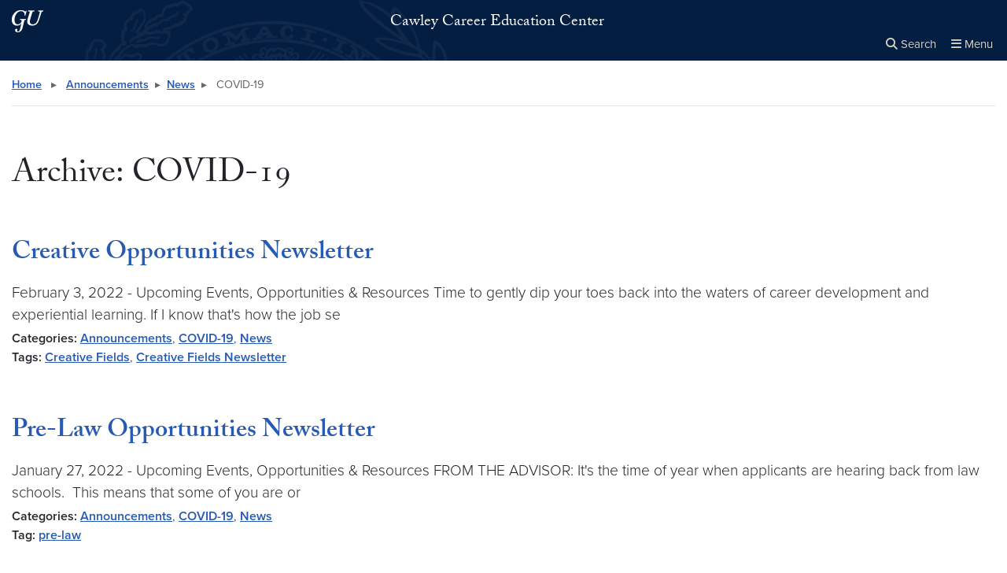

--- FILE ---
content_type: text/html; charset=UTF-8
request_url: https://careercenter.georgetown.edu/category/announcements/news/covid-19/
body_size: 26111
content:


<!DOCTYPE html>
<html class="no-js" lang="en-US">



<head>

  <title>
              COVID-19 Archives - Cawley Career Education Center

          </title>

  <meta charset="UTF-8">
  <meta http-equiv="X-UA-Compatible" content="IE=edge"><script type="text/javascript">(window.NREUM||(NREUM={})).init={ajax:{deny_list:["bam.nr-data.net"]},feature_flags:["soft_nav"]};(window.NREUM||(NREUM={})).loader_config={licenseKey:"189c75d605",applicationID:"199227996",browserID:"199272938"};;/*! For license information please see nr-loader-rum-1.308.0.min.js.LICENSE.txt */
(()=>{var e,t,r={163:(e,t,r)=>{"use strict";r.d(t,{j:()=>E});var n=r(384),i=r(1741);var a=r(2555);r(860).K7.genericEvents;const s="experimental.resources",o="register",c=e=>{if(!e||"string"!=typeof e)return!1;try{document.createDocumentFragment().querySelector(e)}catch{return!1}return!0};var d=r(2614),u=r(944),l=r(8122);const f="[data-nr-mask]",g=e=>(0,l.a)(e,(()=>{const e={feature_flags:[],experimental:{allow_registered_children:!1,resources:!1},mask_selector:"*",block_selector:"[data-nr-block]",mask_input_options:{color:!1,date:!1,"datetime-local":!1,email:!1,month:!1,number:!1,range:!1,search:!1,tel:!1,text:!1,time:!1,url:!1,week:!1,textarea:!1,select:!1,password:!0}};return{ajax:{deny_list:void 0,block_internal:!0,enabled:!0,autoStart:!0},api:{get allow_registered_children(){return e.feature_flags.includes(o)||e.experimental.allow_registered_children},set allow_registered_children(t){e.experimental.allow_registered_children=t},duplicate_registered_data:!1},browser_consent_mode:{enabled:!1},distributed_tracing:{enabled:void 0,exclude_newrelic_header:void 0,cors_use_newrelic_header:void 0,cors_use_tracecontext_headers:void 0,allowed_origins:void 0},get feature_flags(){return e.feature_flags},set feature_flags(t){e.feature_flags=t},generic_events:{enabled:!0,autoStart:!0},harvest:{interval:30},jserrors:{enabled:!0,autoStart:!0},logging:{enabled:!0,autoStart:!0},metrics:{enabled:!0,autoStart:!0},obfuscate:void 0,page_action:{enabled:!0},page_view_event:{enabled:!0,autoStart:!0},page_view_timing:{enabled:!0,autoStart:!0},performance:{capture_marks:!1,capture_measures:!1,capture_detail:!0,resources:{get enabled(){return e.feature_flags.includes(s)||e.experimental.resources},set enabled(t){e.experimental.resources=t},asset_types:[],first_party_domains:[],ignore_newrelic:!0}},privacy:{cookies_enabled:!0},proxy:{assets:void 0,beacon:void 0},session:{expiresMs:d.wk,inactiveMs:d.BB},session_replay:{autoStart:!0,enabled:!1,preload:!1,sampling_rate:10,error_sampling_rate:100,collect_fonts:!1,inline_images:!1,fix_stylesheets:!0,mask_all_inputs:!0,get mask_text_selector(){return e.mask_selector},set mask_text_selector(t){c(t)?e.mask_selector="".concat(t,",").concat(f):""===t||null===t?e.mask_selector=f:(0,u.R)(5,t)},get block_class(){return"nr-block"},get ignore_class(){return"nr-ignore"},get mask_text_class(){return"nr-mask"},get block_selector(){return e.block_selector},set block_selector(t){c(t)?e.block_selector+=",".concat(t):""!==t&&(0,u.R)(6,t)},get mask_input_options(){return e.mask_input_options},set mask_input_options(t){t&&"object"==typeof t?e.mask_input_options={...t,password:!0}:(0,u.R)(7,t)}},session_trace:{enabled:!0,autoStart:!0},soft_navigations:{enabled:!0,autoStart:!0},spa:{enabled:!0,autoStart:!0},ssl:void 0,user_actions:{enabled:!0,elementAttributes:["id","className","tagName","type"]}}})());var p=r(6154),m=r(9324);let h=0;const v={buildEnv:m.F3,distMethod:m.Xs,version:m.xv,originTime:p.WN},b={consented:!1},y={appMetadata:{},get consented(){return this.session?.state?.consent||b.consented},set consented(e){b.consented=e},customTransaction:void 0,denyList:void 0,disabled:!1,harvester:void 0,isolatedBacklog:!1,isRecording:!1,loaderType:void 0,maxBytes:3e4,obfuscator:void 0,onerror:void 0,ptid:void 0,releaseIds:{},session:void 0,timeKeeper:void 0,registeredEntities:[],jsAttributesMetadata:{bytes:0},get harvestCount(){return++h}},_=e=>{const t=(0,l.a)(e,y),r=Object.keys(v).reduce((e,t)=>(e[t]={value:v[t],writable:!1,configurable:!0,enumerable:!0},e),{});return Object.defineProperties(t,r)};var w=r(5701);const x=e=>{const t=e.startsWith("http");e+="/",r.p=t?e:"https://"+e};var R=r(7836),k=r(3241);const A={accountID:void 0,trustKey:void 0,agentID:void 0,licenseKey:void 0,applicationID:void 0,xpid:void 0},S=e=>(0,l.a)(e,A),T=new Set;function E(e,t={},r,s){let{init:o,info:c,loader_config:d,runtime:u={},exposed:l=!0}=t;if(!c){const e=(0,n.pV)();o=e.init,c=e.info,d=e.loader_config}e.init=g(o||{}),e.loader_config=S(d||{}),c.jsAttributes??={},p.bv&&(c.jsAttributes.isWorker=!0),e.info=(0,a.D)(c);const f=e.init,m=[c.beacon,c.errorBeacon];T.has(e.agentIdentifier)||(f.proxy.assets&&(x(f.proxy.assets),m.push(f.proxy.assets)),f.proxy.beacon&&m.push(f.proxy.beacon),e.beacons=[...m],function(e){const t=(0,n.pV)();Object.getOwnPropertyNames(i.W.prototype).forEach(r=>{const n=i.W.prototype[r];if("function"!=typeof n||"constructor"===n)return;let a=t[r];e[r]&&!1!==e.exposed&&"micro-agent"!==e.runtime?.loaderType&&(t[r]=(...t)=>{const n=e[r](...t);return a?a(...t):n})})}(e),(0,n.US)("activatedFeatures",w.B)),u.denyList=[...f.ajax.deny_list||[],...f.ajax.block_internal?m:[]],u.ptid=e.agentIdentifier,u.loaderType=r,e.runtime=_(u),T.has(e.agentIdentifier)||(e.ee=R.ee.get(e.agentIdentifier),e.exposed=l,(0,k.W)({agentIdentifier:e.agentIdentifier,drained:!!w.B?.[e.agentIdentifier],type:"lifecycle",name:"initialize",feature:void 0,data:e.config})),T.add(e.agentIdentifier)}},384:(e,t,r)=>{"use strict";r.d(t,{NT:()=>s,US:()=>u,Zm:()=>o,bQ:()=>d,dV:()=>c,pV:()=>l});var n=r(6154),i=r(1863),a=r(1910);const s={beacon:"bam.nr-data.net",errorBeacon:"bam.nr-data.net"};function o(){return n.gm.NREUM||(n.gm.NREUM={}),void 0===n.gm.newrelic&&(n.gm.newrelic=n.gm.NREUM),n.gm.NREUM}function c(){let e=o();return e.o||(e.o={ST:n.gm.setTimeout,SI:n.gm.setImmediate||n.gm.setInterval,CT:n.gm.clearTimeout,XHR:n.gm.XMLHttpRequest,REQ:n.gm.Request,EV:n.gm.Event,PR:n.gm.Promise,MO:n.gm.MutationObserver,FETCH:n.gm.fetch,WS:n.gm.WebSocket},(0,a.i)(...Object.values(e.o))),e}function d(e,t){let r=o();r.initializedAgents??={},t.initializedAt={ms:(0,i.t)(),date:new Date},r.initializedAgents[e]=t}function u(e,t){o()[e]=t}function l(){return function(){let e=o();const t=e.info||{};e.info={beacon:s.beacon,errorBeacon:s.errorBeacon,...t}}(),function(){let e=o();const t=e.init||{};e.init={...t}}(),c(),function(){let e=o();const t=e.loader_config||{};e.loader_config={...t}}(),o()}},782:(e,t,r)=>{"use strict";r.d(t,{T:()=>n});const n=r(860).K7.pageViewTiming},860:(e,t,r)=>{"use strict";r.d(t,{$J:()=>u,K7:()=>c,P3:()=>d,XX:()=>i,Yy:()=>o,df:()=>a,qY:()=>n,v4:()=>s});const n="events",i="jserrors",a="browser/blobs",s="rum",o="browser/logs",c={ajax:"ajax",genericEvents:"generic_events",jserrors:i,logging:"logging",metrics:"metrics",pageAction:"page_action",pageViewEvent:"page_view_event",pageViewTiming:"page_view_timing",sessionReplay:"session_replay",sessionTrace:"session_trace",softNav:"soft_navigations",spa:"spa"},d={[c.pageViewEvent]:1,[c.pageViewTiming]:2,[c.metrics]:3,[c.jserrors]:4,[c.spa]:5,[c.ajax]:6,[c.sessionTrace]:7,[c.softNav]:8,[c.sessionReplay]:9,[c.logging]:10,[c.genericEvents]:11},u={[c.pageViewEvent]:s,[c.pageViewTiming]:n,[c.ajax]:n,[c.spa]:n,[c.softNav]:n,[c.metrics]:i,[c.jserrors]:i,[c.sessionTrace]:a,[c.sessionReplay]:a,[c.logging]:o,[c.genericEvents]:"ins"}},944:(e,t,r)=>{"use strict";r.d(t,{R:()=>i});var n=r(3241);function i(e,t){"function"==typeof console.debug&&(console.debug("New Relic Warning: https://github.com/newrelic/newrelic-browser-agent/blob/main/docs/warning-codes.md#".concat(e),t),(0,n.W)({agentIdentifier:null,drained:null,type:"data",name:"warn",feature:"warn",data:{code:e,secondary:t}}))}},1687:(e,t,r)=>{"use strict";r.d(t,{Ak:()=>d,Ze:()=>f,x3:()=>u});var n=r(3241),i=r(7836),a=r(3606),s=r(860),o=r(2646);const c={};function d(e,t){const r={staged:!1,priority:s.P3[t]||0};l(e),c[e].get(t)||c[e].set(t,r)}function u(e,t){e&&c[e]&&(c[e].get(t)&&c[e].delete(t),p(e,t,!1),c[e].size&&g(e))}function l(e){if(!e)throw new Error("agentIdentifier required");c[e]||(c[e]=new Map)}function f(e="",t="feature",r=!1){if(l(e),!e||!c[e].get(t)||r)return p(e,t);c[e].get(t).staged=!0,g(e)}function g(e){const t=Array.from(c[e]);t.every(([e,t])=>t.staged)&&(t.sort((e,t)=>e[1].priority-t[1].priority),t.forEach(([t])=>{c[e].delete(t),p(e,t)}))}function p(e,t,r=!0){const s=e?i.ee.get(e):i.ee,c=a.i.handlers;if(!s.aborted&&s.backlog&&c){if((0,n.W)({agentIdentifier:e,type:"lifecycle",name:"drain",feature:t}),r){const e=s.backlog[t],r=c[t];if(r){for(let t=0;e&&t<e.length;++t)m(e[t],r);Object.entries(r).forEach(([e,t])=>{Object.values(t||{}).forEach(t=>{t[0]?.on&&t[0]?.context()instanceof o.y&&t[0].on(e,t[1])})})}}s.isolatedBacklog||delete c[t],s.backlog[t]=null,s.emit("drain-"+t,[])}}function m(e,t){var r=e[1];Object.values(t[r]||{}).forEach(t=>{var r=e[0];if(t[0]===r){var n=t[1],i=e[3],a=e[2];n.apply(i,a)}})}},1738:(e,t,r)=>{"use strict";r.d(t,{U:()=>g,Y:()=>f});var n=r(3241),i=r(9908),a=r(1863),s=r(944),o=r(5701),c=r(3969),d=r(8362),u=r(860),l=r(4261);function f(e,t,r,a){const f=a||r;!f||f[e]&&f[e]!==d.d.prototype[e]||(f[e]=function(){(0,i.p)(c.xV,["API/"+e+"/called"],void 0,u.K7.metrics,r.ee),(0,n.W)({agentIdentifier:r.agentIdentifier,drained:!!o.B?.[r.agentIdentifier],type:"data",name:"api",feature:l.Pl+e,data:{}});try{return t.apply(this,arguments)}catch(e){(0,s.R)(23,e)}})}function g(e,t,r,n,s){const o=e.info;null===r?delete o.jsAttributes[t]:o.jsAttributes[t]=r,(s||null===r)&&(0,i.p)(l.Pl+n,[(0,a.t)(),t,r],void 0,"session",e.ee)}},1741:(e,t,r)=>{"use strict";r.d(t,{W:()=>a});var n=r(944),i=r(4261);class a{#e(e,...t){if(this[e]!==a.prototype[e])return this[e](...t);(0,n.R)(35,e)}addPageAction(e,t){return this.#e(i.hG,e,t)}register(e){return this.#e(i.eY,e)}recordCustomEvent(e,t){return this.#e(i.fF,e,t)}setPageViewName(e,t){return this.#e(i.Fw,e,t)}setCustomAttribute(e,t,r){return this.#e(i.cD,e,t,r)}noticeError(e,t){return this.#e(i.o5,e,t)}setUserId(e,t=!1){return this.#e(i.Dl,e,t)}setApplicationVersion(e){return this.#e(i.nb,e)}setErrorHandler(e){return this.#e(i.bt,e)}addRelease(e,t){return this.#e(i.k6,e,t)}log(e,t){return this.#e(i.$9,e,t)}start(){return this.#e(i.d3)}finished(e){return this.#e(i.BL,e)}recordReplay(){return this.#e(i.CH)}pauseReplay(){return this.#e(i.Tb)}addToTrace(e){return this.#e(i.U2,e)}setCurrentRouteName(e){return this.#e(i.PA,e)}interaction(e){return this.#e(i.dT,e)}wrapLogger(e,t,r){return this.#e(i.Wb,e,t,r)}measure(e,t){return this.#e(i.V1,e,t)}consent(e){return this.#e(i.Pv,e)}}},1863:(e,t,r)=>{"use strict";function n(){return Math.floor(performance.now())}r.d(t,{t:()=>n})},1910:(e,t,r)=>{"use strict";r.d(t,{i:()=>a});var n=r(944);const i=new Map;function a(...e){return e.every(e=>{if(i.has(e))return i.get(e);const t="function"==typeof e?e.toString():"",r=t.includes("[native code]"),a=t.includes("nrWrapper");return r||a||(0,n.R)(64,e?.name||t),i.set(e,r),r})}},2555:(e,t,r)=>{"use strict";r.d(t,{D:()=>o,f:()=>s});var n=r(384),i=r(8122);const a={beacon:n.NT.beacon,errorBeacon:n.NT.errorBeacon,licenseKey:void 0,applicationID:void 0,sa:void 0,queueTime:void 0,applicationTime:void 0,ttGuid:void 0,user:void 0,account:void 0,product:void 0,extra:void 0,jsAttributes:{},userAttributes:void 0,atts:void 0,transactionName:void 0,tNamePlain:void 0};function s(e){try{return!!e.licenseKey&&!!e.errorBeacon&&!!e.applicationID}catch(e){return!1}}const o=e=>(0,i.a)(e,a)},2614:(e,t,r)=>{"use strict";r.d(t,{BB:()=>s,H3:()=>n,g:()=>d,iL:()=>c,tS:()=>o,uh:()=>i,wk:()=>a});const n="NRBA",i="SESSION",a=144e5,s=18e5,o={STARTED:"session-started",PAUSE:"session-pause",RESET:"session-reset",RESUME:"session-resume",UPDATE:"session-update"},c={SAME_TAB:"same-tab",CROSS_TAB:"cross-tab"},d={OFF:0,FULL:1,ERROR:2}},2646:(e,t,r)=>{"use strict";r.d(t,{y:()=>n});class n{constructor(e){this.contextId=e}}},2843:(e,t,r)=>{"use strict";r.d(t,{G:()=>a,u:()=>i});var n=r(3878);function i(e,t=!1,r,i){(0,n.DD)("visibilitychange",function(){if(t)return void("hidden"===document.visibilityState&&e());e(document.visibilityState)},r,i)}function a(e,t,r){(0,n.sp)("pagehide",e,t,r)}},3241:(e,t,r)=>{"use strict";r.d(t,{W:()=>a});var n=r(6154);const i="newrelic";function a(e={}){try{n.gm.dispatchEvent(new CustomEvent(i,{detail:e}))}catch(e){}}},3606:(e,t,r)=>{"use strict";r.d(t,{i:()=>a});var n=r(9908);a.on=s;var i=a.handlers={};function a(e,t,r,a){s(a||n.d,i,e,t,r)}function s(e,t,r,i,a){a||(a="feature"),e||(e=n.d);var s=t[a]=t[a]||{};(s[r]=s[r]||[]).push([e,i])}},3878:(e,t,r)=>{"use strict";function n(e,t){return{capture:e,passive:!1,signal:t}}function i(e,t,r=!1,i){window.addEventListener(e,t,n(r,i))}function a(e,t,r=!1,i){document.addEventListener(e,t,n(r,i))}r.d(t,{DD:()=>a,jT:()=>n,sp:()=>i})},3969:(e,t,r)=>{"use strict";r.d(t,{TZ:()=>n,XG:()=>o,rs:()=>i,xV:()=>s,z_:()=>a});const n=r(860).K7.metrics,i="sm",a="cm",s="storeSupportabilityMetrics",o="storeEventMetrics"},4234:(e,t,r)=>{"use strict";r.d(t,{W:()=>a});var n=r(7836),i=r(1687);class a{constructor(e,t){this.agentIdentifier=e,this.ee=n.ee.get(e),this.featureName=t,this.blocked=!1}deregisterDrain(){(0,i.x3)(this.agentIdentifier,this.featureName)}}},4261:(e,t,r)=>{"use strict";r.d(t,{$9:()=>d,BL:()=>o,CH:()=>g,Dl:()=>_,Fw:()=>y,PA:()=>h,Pl:()=>n,Pv:()=>k,Tb:()=>l,U2:()=>a,V1:()=>R,Wb:()=>x,bt:()=>b,cD:()=>v,d3:()=>w,dT:()=>c,eY:()=>p,fF:()=>f,hG:()=>i,k6:()=>s,nb:()=>m,o5:()=>u});const n="api-",i="addPageAction",a="addToTrace",s="addRelease",o="finished",c="interaction",d="log",u="noticeError",l="pauseReplay",f="recordCustomEvent",g="recordReplay",p="register",m="setApplicationVersion",h="setCurrentRouteName",v="setCustomAttribute",b="setErrorHandler",y="setPageViewName",_="setUserId",w="start",x="wrapLogger",R="measure",k="consent"},5289:(e,t,r)=>{"use strict";r.d(t,{GG:()=>s,Qr:()=>c,sB:()=>o});var n=r(3878),i=r(6389);function a(){return"undefined"==typeof document||"complete"===document.readyState}function s(e,t){if(a())return e();const r=(0,i.J)(e),s=setInterval(()=>{a()&&(clearInterval(s),r())},500);(0,n.sp)("load",r,t)}function o(e){if(a())return e();(0,n.DD)("DOMContentLoaded",e)}function c(e){if(a())return e();(0,n.sp)("popstate",e)}},5607:(e,t,r)=>{"use strict";r.d(t,{W:()=>n});const n=(0,r(9566).bz)()},5701:(e,t,r)=>{"use strict";r.d(t,{B:()=>a,t:()=>s});var n=r(3241);const i=new Set,a={};function s(e,t){const r=t.agentIdentifier;a[r]??={},e&&"object"==typeof e&&(i.has(r)||(t.ee.emit("rumresp",[e]),a[r]=e,i.add(r),(0,n.W)({agentIdentifier:r,loaded:!0,drained:!0,type:"lifecycle",name:"load",feature:void 0,data:e})))}},6154:(e,t,r)=>{"use strict";r.d(t,{OF:()=>c,RI:()=>i,WN:()=>u,bv:()=>a,eN:()=>l,gm:()=>s,mw:()=>o,sb:()=>d});var n=r(1863);const i="undefined"!=typeof window&&!!window.document,a="undefined"!=typeof WorkerGlobalScope&&("undefined"!=typeof self&&self instanceof WorkerGlobalScope&&self.navigator instanceof WorkerNavigator||"undefined"!=typeof globalThis&&globalThis instanceof WorkerGlobalScope&&globalThis.navigator instanceof WorkerNavigator),s=i?window:"undefined"!=typeof WorkerGlobalScope&&("undefined"!=typeof self&&self instanceof WorkerGlobalScope&&self||"undefined"!=typeof globalThis&&globalThis instanceof WorkerGlobalScope&&globalThis),o=Boolean("hidden"===s?.document?.visibilityState),c=/iPad|iPhone|iPod/.test(s.navigator?.userAgent),d=c&&"undefined"==typeof SharedWorker,u=((()=>{const e=s.navigator?.userAgent?.match(/Firefox[/\s](\d+\.\d+)/);Array.isArray(e)&&e.length>=2&&e[1]})(),Date.now()-(0,n.t)()),l=()=>"undefined"!=typeof PerformanceNavigationTiming&&s?.performance?.getEntriesByType("navigation")?.[0]?.responseStart},6389:(e,t,r)=>{"use strict";function n(e,t=500,r={}){const n=r?.leading||!1;let i;return(...r)=>{n&&void 0===i&&(e.apply(this,r),i=setTimeout(()=>{i=clearTimeout(i)},t)),n||(clearTimeout(i),i=setTimeout(()=>{e.apply(this,r)},t))}}function i(e){let t=!1;return(...r)=>{t||(t=!0,e.apply(this,r))}}r.d(t,{J:()=>i,s:()=>n})},6630:(e,t,r)=>{"use strict";r.d(t,{T:()=>n});const n=r(860).K7.pageViewEvent},7699:(e,t,r)=>{"use strict";r.d(t,{It:()=>a,KC:()=>o,No:()=>i,qh:()=>s});var n=r(860);const i=16e3,a=1e6,s="SESSION_ERROR",o={[n.K7.logging]:!0,[n.K7.genericEvents]:!1,[n.K7.jserrors]:!1,[n.K7.ajax]:!1}},7836:(e,t,r)=>{"use strict";r.d(t,{P:()=>o,ee:()=>c});var n=r(384),i=r(8990),a=r(2646),s=r(5607);const o="nr@context:".concat(s.W),c=function e(t,r){var n={},s={},u={},l=!1;try{l=16===r.length&&d.initializedAgents?.[r]?.runtime.isolatedBacklog}catch(e){}var f={on:p,addEventListener:p,removeEventListener:function(e,t){var r=n[e];if(!r)return;for(var i=0;i<r.length;i++)r[i]===t&&r.splice(i,1)},emit:function(e,r,n,i,a){!1!==a&&(a=!0);if(c.aborted&&!i)return;t&&a&&t.emit(e,r,n);var o=g(n);m(e).forEach(e=>{e.apply(o,r)});var d=v()[s[e]];d&&d.push([f,e,r,o]);return o},get:h,listeners:m,context:g,buffer:function(e,t){const r=v();if(t=t||"feature",f.aborted)return;Object.entries(e||{}).forEach(([e,n])=>{s[n]=t,t in r||(r[t]=[])})},abort:function(){f._aborted=!0,Object.keys(f.backlog).forEach(e=>{delete f.backlog[e]})},isBuffering:function(e){return!!v()[s[e]]},debugId:r,backlog:l?{}:t&&"object"==typeof t.backlog?t.backlog:{},isolatedBacklog:l};return Object.defineProperty(f,"aborted",{get:()=>{let e=f._aborted||!1;return e||(t&&(e=t.aborted),e)}}),f;function g(e){return e&&e instanceof a.y?e:e?(0,i.I)(e,o,()=>new a.y(o)):new a.y(o)}function p(e,t){n[e]=m(e).concat(t)}function m(e){return n[e]||[]}function h(t){return u[t]=u[t]||e(f,t)}function v(){return f.backlog}}(void 0,"globalEE"),d=(0,n.Zm)();d.ee||(d.ee=c)},8122:(e,t,r)=>{"use strict";r.d(t,{a:()=>i});var n=r(944);function i(e,t){try{if(!e||"object"!=typeof e)return(0,n.R)(3);if(!t||"object"!=typeof t)return(0,n.R)(4);const r=Object.create(Object.getPrototypeOf(t),Object.getOwnPropertyDescriptors(t)),a=0===Object.keys(r).length?e:r;for(let s in a)if(void 0!==e[s])try{if(null===e[s]){r[s]=null;continue}Array.isArray(e[s])&&Array.isArray(t[s])?r[s]=Array.from(new Set([...e[s],...t[s]])):"object"==typeof e[s]&&"object"==typeof t[s]?r[s]=i(e[s],t[s]):r[s]=e[s]}catch(e){r[s]||(0,n.R)(1,e)}return r}catch(e){(0,n.R)(2,e)}}},8362:(e,t,r)=>{"use strict";r.d(t,{d:()=>a});var n=r(9566),i=r(1741);class a extends i.W{agentIdentifier=(0,n.LA)(16)}},8374:(e,t,r)=>{r.nc=(()=>{try{return document?.currentScript?.nonce}catch(e){}return""})()},8990:(e,t,r)=>{"use strict";r.d(t,{I:()=>i});var n=Object.prototype.hasOwnProperty;function i(e,t,r){if(n.call(e,t))return e[t];var i=r();if(Object.defineProperty&&Object.keys)try{return Object.defineProperty(e,t,{value:i,writable:!0,enumerable:!1}),i}catch(e){}return e[t]=i,i}},9324:(e,t,r)=>{"use strict";r.d(t,{F3:()=>i,Xs:()=>a,xv:()=>n});const n="1.308.0",i="PROD",a="CDN"},9566:(e,t,r)=>{"use strict";r.d(t,{LA:()=>o,bz:()=>s});var n=r(6154);const i="xxxxxxxx-xxxx-4xxx-yxxx-xxxxxxxxxxxx";function a(e,t){return e?15&e[t]:16*Math.random()|0}function s(){const e=n.gm?.crypto||n.gm?.msCrypto;let t,r=0;return e&&e.getRandomValues&&(t=e.getRandomValues(new Uint8Array(30))),i.split("").map(e=>"x"===e?a(t,r++).toString(16):"y"===e?(3&a()|8).toString(16):e).join("")}function o(e){const t=n.gm?.crypto||n.gm?.msCrypto;let r,i=0;t&&t.getRandomValues&&(r=t.getRandomValues(new Uint8Array(e)));const s=[];for(var o=0;o<e;o++)s.push(a(r,i++).toString(16));return s.join("")}},9908:(e,t,r)=>{"use strict";r.d(t,{d:()=>n,p:()=>i});var n=r(7836).ee.get("handle");function i(e,t,r,i,a){a?(a.buffer([e],i),a.emit(e,t,r)):(n.buffer([e],i),n.emit(e,t,r))}}},n={};function i(e){var t=n[e];if(void 0!==t)return t.exports;var a=n[e]={exports:{}};return r[e](a,a.exports,i),a.exports}i.m=r,i.d=(e,t)=>{for(var r in t)i.o(t,r)&&!i.o(e,r)&&Object.defineProperty(e,r,{enumerable:!0,get:t[r]})},i.f={},i.e=e=>Promise.all(Object.keys(i.f).reduce((t,r)=>(i.f[r](e,t),t),[])),i.u=e=>"nr-rum-1.308.0.min.js",i.o=(e,t)=>Object.prototype.hasOwnProperty.call(e,t),e={},t="NRBA-1.308.0.PROD:",i.l=(r,n,a,s)=>{if(e[r])e[r].push(n);else{var o,c;if(void 0!==a)for(var d=document.getElementsByTagName("script"),u=0;u<d.length;u++){var l=d[u];if(l.getAttribute("src")==r||l.getAttribute("data-webpack")==t+a){o=l;break}}if(!o){c=!0;var f={296:"sha512-+MIMDsOcckGXa1EdWHqFNv7P+JUkd5kQwCBr3KE6uCvnsBNUrdSt4a/3/L4j4TxtnaMNjHpza2/erNQbpacJQA=="};(o=document.createElement("script")).charset="utf-8",i.nc&&o.setAttribute("nonce",i.nc),o.setAttribute("data-webpack",t+a),o.src=r,0!==o.src.indexOf(window.location.origin+"/")&&(o.crossOrigin="anonymous"),f[s]&&(o.integrity=f[s])}e[r]=[n];var g=(t,n)=>{o.onerror=o.onload=null,clearTimeout(p);var i=e[r];if(delete e[r],o.parentNode&&o.parentNode.removeChild(o),i&&i.forEach(e=>e(n)),t)return t(n)},p=setTimeout(g.bind(null,void 0,{type:"timeout",target:o}),12e4);o.onerror=g.bind(null,o.onerror),o.onload=g.bind(null,o.onload),c&&document.head.appendChild(o)}},i.r=e=>{"undefined"!=typeof Symbol&&Symbol.toStringTag&&Object.defineProperty(e,Symbol.toStringTag,{value:"Module"}),Object.defineProperty(e,"__esModule",{value:!0})},i.p="https://js-agent.newrelic.com/",(()=>{var e={374:0,840:0};i.f.j=(t,r)=>{var n=i.o(e,t)?e[t]:void 0;if(0!==n)if(n)r.push(n[2]);else{var a=new Promise((r,i)=>n=e[t]=[r,i]);r.push(n[2]=a);var s=i.p+i.u(t),o=new Error;i.l(s,r=>{if(i.o(e,t)&&(0!==(n=e[t])&&(e[t]=void 0),n)){var a=r&&("load"===r.type?"missing":r.type),s=r&&r.target&&r.target.src;o.message="Loading chunk "+t+" failed: ("+a+": "+s+")",o.name="ChunkLoadError",o.type=a,o.request=s,n[1](o)}},"chunk-"+t,t)}};var t=(t,r)=>{var n,a,[s,o,c]=r,d=0;if(s.some(t=>0!==e[t])){for(n in o)i.o(o,n)&&(i.m[n]=o[n]);if(c)c(i)}for(t&&t(r);d<s.length;d++)a=s[d],i.o(e,a)&&e[a]&&e[a][0](),e[a]=0},r=self["webpackChunk:NRBA-1.308.0.PROD"]=self["webpackChunk:NRBA-1.308.0.PROD"]||[];r.forEach(t.bind(null,0)),r.push=t.bind(null,r.push.bind(r))})(),(()=>{"use strict";i(8374);var e=i(8362),t=i(860);const r=Object.values(t.K7);var n=i(163);var a=i(9908),s=i(1863),o=i(4261),c=i(1738);var d=i(1687),u=i(4234),l=i(5289),f=i(6154),g=i(944),p=i(384);const m=e=>f.RI&&!0===e?.privacy.cookies_enabled;function h(e){return!!(0,p.dV)().o.MO&&m(e)&&!0===e?.session_trace.enabled}var v=i(6389),b=i(7699);class y extends u.W{constructor(e,t){super(e.agentIdentifier,t),this.agentRef=e,this.abortHandler=void 0,this.featAggregate=void 0,this.loadedSuccessfully=void 0,this.onAggregateImported=new Promise(e=>{this.loadedSuccessfully=e}),this.deferred=Promise.resolve(),!1===e.init[this.featureName].autoStart?this.deferred=new Promise((t,r)=>{this.ee.on("manual-start-all",(0,v.J)(()=>{(0,d.Ak)(e.agentIdentifier,this.featureName),t()}))}):(0,d.Ak)(e.agentIdentifier,t)}importAggregator(e,t,r={}){if(this.featAggregate)return;const n=async()=>{let n;await this.deferred;try{if(m(e.init)){const{setupAgentSession:t}=await i.e(296).then(i.bind(i,3305));n=t(e)}}catch(e){(0,g.R)(20,e),this.ee.emit("internal-error",[e]),(0,a.p)(b.qh,[e],void 0,this.featureName,this.ee)}try{if(!this.#t(this.featureName,n,e.init))return(0,d.Ze)(this.agentIdentifier,this.featureName),void this.loadedSuccessfully(!1);const{Aggregate:i}=await t();this.featAggregate=new i(e,r),e.runtime.harvester.initializedAggregates.push(this.featAggregate),this.loadedSuccessfully(!0)}catch(e){(0,g.R)(34,e),this.abortHandler?.(),(0,d.Ze)(this.agentIdentifier,this.featureName,!0),this.loadedSuccessfully(!1),this.ee&&this.ee.abort()}};f.RI?(0,l.GG)(()=>n(),!0):n()}#t(e,r,n){if(this.blocked)return!1;switch(e){case t.K7.sessionReplay:return h(n)&&!!r;case t.K7.sessionTrace:return!!r;default:return!0}}}var _=i(6630),w=i(2614),x=i(3241);class R extends y{static featureName=_.T;constructor(e){var t;super(e,_.T),this.setupInspectionEvents(e.agentIdentifier),t=e,(0,c.Y)(o.Fw,function(e,r){"string"==typeof e&&("/"!==e.charAt(0)&&(e="/"+e),t.runtime.customTransaction=(r||"http://custom.transaction")+e,(0,a.p)(o.Pl+o.Fw,[(0,s.t)()],void 0,void 0,t.ee))},t),this.importAggregator(e,()=>i.e(296).then(i.bind(i,3943)))}setupInspectionEvents(e){const t=(t,r)=>{t&&(0,x.W)({agentIdentifier:e,timeStamp:t.timeStamp,loaded:"complete"===t.target.readyState,type:"window",name:r,data:t.target.location+""})};(0,l.sB)(e=>{t(e,"DOMContentLoaded")}),(0,l.GG)(e=>{t(e,"load")}),(0,l.Qr)(e=>{t(e,"navigate")}),this.ee.on(w.tS.UPDATE,(t,r)=>{(0,x.W)({agentIdentifier:e,type:"lifecycle",name:"session",data:r})})}}class k extends e.d{constructor(e){var t;(super(),f.gm)?(this.features={},(0,p.bQ)(this.agentIdentifier,this),this.desiredFeatures=new Set(e.features||[]),this.desiredFeatures.add(R),(0,n.j)(this,e,e.loaderType||"agent"),t=this,(0,c.Y)(o.cD,function(e,r,n=!1){if("string"==typeof e){if(["string","number","boolean"].includes(typeof r)||null===r)return(0,c.U)(t,e,r,o.cD,n);(0,g.R)(40,typeof r)}else(0,g.R)(39,typeof e)},t),function(e){(0,c.Y)(o.Dl,function(t,r=!1){if("string"!=typeof t&&null!==t)return void(0,g.R)(41,typeof t);const n=e.info.jsAttributes["enduser.id"];r&&null!=n&&n!==t?(0,a.p)(o.Pl+"setUserIdAndResetSession",[t],void 0,"session",e.ee):(0,c.U)(e,"enduser.id",t,o.Dl,!0)},e)}(this),function(e){(0,c.Y)(o.nb,function(t){if("string"==typeof t||null===t)return(0,c.U)(e,"application.version",t,o.nb,!1);(0,g.R)(42,typeof t)},e)}(this),function(e){(0,c.Y)(o.d3,function(){e.ee.emit("manual-start-all")},e)}(this),function(e){(0,c.Y)(o.Pv,function(t=!0){if("boolean"==typeof t){if((0,a.p)(o.Pl+o.Pv,[t],void 0,"session",e.ee),e.runtime.consented=t,t){const t=e.features.page_view_event;t.onAggregateImported.then(e=>{const r=t.featAggregate;e&&!r.sentRum&&r.sendRum()})}}else(0,g.R)(65,typeof t)},e)}(this),this.run()):(0,g.R)(21)}get config(){return{info:this.info,init:this.init,loader_config:this.loader_config,runtime:this.runtime}}get api(){return this}run(){try{const e=function(e){const t={};return r.forEach(r=>{t[r]=!!e[r]?.enabled}),t}(this.init),n=[...this.desiredFeatures];n.sort((e,r)=>t.P3[e.featureName]-t.P3[r.featureName]),n.forEach(r=>{if(!e[r.featureName]&&r.featureName!==t.K7.pageViewEvent)return;if(r.featureName===t.K7.spa)return void(0,g.R)(67);const n=function(e){switch(e){case t.K7.ajax:return[t.K7.jserrors];case t.K7.sessionTrace:return[t.K7.ajax,t.K7.pageViewEvent];case t.K7.sessionReplay:return[t.K7.sessionTrace];case t.K7.pageViewTiming:return[t.K7.pageViewEvent];default:return[]}}(r.featureName).filter(e=>!(e in this.features));n.length>0&&(0,g.R)(36,{targetFeature:r.featureName,missingDependencies:n}),this.features[r.featureName]=new r(this)})}catch(e){(0,g.R)(22,e);for(const e in this.features)this.features[e].abortHandler?.();const t=(0,p.Zm)();delete t.initializedAgents[this.agentIdentifier]?.features,delete this.sharedAggregator;return t.ee.get(this.agentIdentifier).abort(),!1}}}var A=i(2843),S=i(782);class T extends y{static featureName=S.T;constructor(e){super(e,S.T),f.RI&&((0,A.u)(()=>(0,a.p)("docHidden",[(0,s.t)()],void 0,S.T,this.ee),!0),(0,A.G)(()=>(0,a.p)("winPagehide",[(0,s.t)()],void 0,S.T,this.ee)),this.importAggregator(e,()=>i.e(296).then(i.bind(i,2117))))}}var E=i(3969);class I extends y{static featureName=E.TZ;constructor(e){super(e,E.TZ),f.RI&&document.addEventListener("securitypolicyviolation",e=>{(0,a.p)(E.xV,["Generic/CSPViolation/Detected"],void 0,this.featureName,this.ee)}),this.importAggregator(e,()=>i.e(296).then(i.bind(i,9623)))}}new k({features:[R,T,I],loaderType:"lite"})})()})();</script>
  <meta name="viewport" content="width=device-width, initial-scale=1">
  <link rel="pingback" href="">

  <link rel="apple-touch-icon" href="https://careercenter.georgetown.edu/wp-content/themes/wp-theme-whnu/images/icons/apple-touch-icon.png">
  <link rel="apple-touch-icon" href="https://careercenter.georgetown.edu/wp-content/themes/wp-theme-whnu/images/icons/apple-touch-icon-152x152.png" sizes="152x152">
  <link rel="apple-touch-icon" href="https://careercenter.georgetown.edu/wp-content/themes/wp-theme-whnu/images/icons/apple-touch-icon-167x167.png" sizes="167x167">
  <link rel="apple-touch-icon" href="https://careercenter.georgetown.edu/wp-content/themes/wp-theme-whnu/images/icons/apple-touch-icon-180x180.png" sizes="180x180">
  <link rel="icon" href="https://careercenter.georgetown.edu/wp-content/themes/wp-theme-whnu/images/icons/icon-hires.png">
  <link rel="icon" href="https://careercenter.georgetown.edu/wp-content/themes/wp-theme-whnu/images/icons/icon-normal.png">

  <script>document.documentElement.classList.replace('no-js','js');</script>

  <meta name='robots' content='index, follow, max-image-preview:large, max-snippet:-1, max-video-preview:-1' />

	<!-- This site is optimized with the Yoast SEO plugin v26.6 - https://yoast.com/wordpress/plugins/seo/ -->
	<link rel="canonical" href="https://careercenter.georgetown.edu/category/announcements/news/covid-19/" />
	<link rel="next" href="https://careercenter.georgetown.edu/category/announcements/news/covid-19/page/2/" />
	<meta property="og:locale" content="en_US" />
	<meta property="og:type" content="article" />
	<meta property="og:title" content="COVID-19 Archives - Cawley Career Education Center" />
	<meta property="og:url" content="https://careercenter.georgetown.edu/category/announcements/news/covid-19/" />
	<meta property="og:site_name" content="Cawley Career Education Center" />
	<meta name="twitter:card" content="summary_large_image" />
	<script type="application/ld+json" class="yoast-schema-graph">{"@context":"https://schema.org","@graph":[{"@type":"CollectionPage","@id":"https://careercenter.georgetown.edu/category/announcements/news/covid-19/","url":"https://careercenter.georgetown.edu/category/announcements/news/covid-19/","name":"COVID-19 Archives - Cawley Career Education Center","isPartOf":{"@id":"https://careercenter.georgetown.edu/#website"},"breadcrumb":{"@id":"https://careercenter.georgetown.edu/category/announcements/news/covid-19/#breadcrumb"},"inLanguage":"en-US"},{"@type":"BreadcrumbList","@id":"https://careercenter.georgetown.edu/category/announcements/news/covid-19/#breadcrumb","itemListElement":[{"@type":"ListItem","position":1,"name":"Home","item":"https://careercenter.georgetown.edu/"},{"@type":"ListItem","position":2,"name":"Announcements","item":"https://live-guwordpress-careercenter.pantheonsite.io/category/announcements/"},{"@type":"ListItem","position":3,"name":"News","item":"https://live-guwordpress-careercenter.pantheonsite.io/category/announcements/news/"},{"@type":"ListItem","position":4,"name":"COVID-19"}]},{"@type":"WebSite","@id":"https://careercenter.georgetown.edu/#website","url":"https://careercenter.georgetown.edu/","name":"Cawley Career Education Center","description":"","potentialAction":[{"@type":"SearchAction","target":{"@type":"EntryPoint","urlTemplate":"https://careercenter.georgetown.edu/?s={search_term_string}"},"query-input":{"@type":"PropertyValueSpecification","valueRequired":true,"valueName":"search_term_string"}}],"inLanguage":"en-US"}]}</script>
	<!-- / Yoast SEO plugin. -->


<link rel='dns-prefetch' href='//careercenter.georgetown.edu' />
<link rel='dns-prefetch' href='//cdn.jsdelivr.net' />
<link rel='dns-prefetch' href='//use.typekit.net' />
<link rel='preconnect' href='https://cdn.jsdelivr.net' />
<link rel="alternate" type="application/rss+xml" title="Cawley Career Education Center &raquo; COVID-19 Category Feed" href="https://careercenter.georgetown.edu/category/announcements/news/covid-19/feed/" />
<script type="text/javascript">
/* <![CDATA[ */
window._wpemojiSettings = {"baseUrl":"https:\/\/s.w.org\/images\/core\/emoji\/16.0.1\/72x72\/","ext":".png","svgUrl":"https:\/\/s.w.org\/images\/core\/emoji\/16.0.1\/svg\/","svgExt":".svg","source":{"concatemoji":"https:\/\/careercenter.georgetown.edu\/wp-includes\/js\/wp-emoji-release.min.js?ver=6.8.3"}};
/*! This file is auto-generated */
!function(s,n){var o,i,e;function c(e){try{var t={supportTests:e,timestamp:(new Date).valueOf()};sessionStorage.setItem(o,JSON.stringify(t))}catch(e){}}function p(e,t,n){e.clearRect(0,0,e.canvas.width,e.canvas.height),e.fillText(t,0,0);var t=new Uint32Array(e.getImageData(0,0,e.canvas.width,e.canvas.height).data),a=(e.clearRect(0,0,e.canvas.width,e.canvas.height),e.fillText(n,0,0),new Uint32Array(e.getImageData(0,0,e.canvas.width,e.canvas.height).data));return t.every(function(e,t){return e===a[t]})}function u(e,t){e.clearRect(0,0,e.canvas.width,e.canvas.height),e.fillText(t,0,0);for(var n=e.getImageData(16,16,1,1),a=0;a<n.data.length;a++)if(0!==n.data[a])return!1;return!0}function f(e,t,n,a){switch(t){case"flag":return n(e,"\ud83c\udff3\ufe0f\u200d\u26a7\ufe0f","\ud83c\udff3\ufe0f\u200b\u26a7\ufe0f")?!1:!n(e,"\ud83c\udde8\ud83c\uddf6","\ud83c\udde8\u200b\ud83c\uddf6")&&!n(e,"\ud83c\udff4\udb40\udc67\udb40\udc62\udb40\udc65\udb40\udc6e\udb40\udc67\udb40\udc7f","\ud83c\udff4\u200b\udb40\udc67\u200b\udb40\udc62\u200b\udb40\udc65\u200b\udb40\udc6e\u200b\udb40\udc67\u200b\udb40\udc7f");case"emoji":return!a(e,"\ud83e\udedf")}return!1}function g(e,t,n,a){var r="undefined"!=typeof WorkerGlobalScope&&self instanceof WorkerGlobalScope?new OffscreenCanvas(300,150):s.createElement("canvas"),o=r.getContext("2d",{willReadFrequently:!0}),i=(o.textBaseline="top",o.font="600 32px Arial",{});return e.forEach(function(e){i[e]=t(o,e,n,a)}),i}function t(e){var t=s.createElement("script");t.src=e,t.defer=!0,s.head.appendChild(t)}"undefined"!=typeof Promise&&(o="wpEmojiSettingsSupports",i=["flag","emoji"],n.supports={everything:!0,everythingExceptFlag:!0},e=new Promise(function(e){s.addEventListener("DOMContentLoaded",e,{once:!0})}),new Promise(function(t){var n=function(){try{var e=JSON.parse(sessionStorage.getItem(o));if("object"==typeof e&&"number"==typeof e.timestamp&&(new Date).valueOf()<e.timestamp+604800&&"object"==typeof e.supportTests)return e.supportTests}catch(e){}return null}();if(!n){if("undefined"!=typeof Worker&&"undefined"!=typeof OffscreenCanvas&&"undefined"!=typeof URL&&URL.createObjectURL&&"undefined"!=typeof Blob)try{var e="postMessage("+g.toString()+"("+[JSON.stringify(i),f.toString(),p.toString(),u.toString()].join(",")+"));",a=new Blob([e],{type:"text/javascript"}),r=new Worker(URL.createObjectURL(a),{name:"wpTestEmojiSupports"});return void(r.onmessage=function(e){c(n=e.data),r.terminate(),t(n)})}catch(e){}c(n=g(i,f,p,u))}t(n)}).then(function(e){for(var t in e)n.supports[t]=e[t],n.supports.everything=n.supports.everything&&n.supports[t],"flag"!==t&&(n.supports.everythingExceptFlag=n.supports.everythingExceptFlag&&n.supports[t]);n.supports.everythingExceptFlag=n.supports.everythingExceptFlag&&!n.supports.flag,n.DOMReady=!1,n.readyCallback=function(){n.DOMReady=!0}}).then(function(){return e}).then(function(){var e;n.supports.everything||(n.readyCallback(),(e=n.source||{}).concatemoji?t(e.concatemoji):e.wpemoji&&e.twemoji&&(t(e.twemoji),t(e.wpemoji)))}))}((window,document),window._wpemojiSettings);
/* ]]> */
</script>
<style id='wp-emoji-styles-inline-css' type='text/css'>

	img.wp-smiley, img.emoji {
		display: inline !important;
		border: none !important;
		box-shadow: none !important;
		height: 1em !important;
		width: 1em !important;
		margin: 0 0.07em !important;
		vertical-align: -0.1em !important;
		background: none !important;
		padding: 0 !important;
	}
</style>
<link rel='stylesheet' id='wp-block-library-css' href='https://careercenter.georgetown.edu/wp-includes/css/dist/block-library/style.min.css?ver=6.8.3' type='text/css' media='all' />
<style id='classic-theme-styles-inline-css' type='text/css'>
/*! This file is auto-generated */
.wp-block-button__link{color:#fff;background-color:#32373c;border-radius:9999px;box-shadow:none;text-decoration:none;padding:calc(.667em + 2px) calc(1.333em + 2px);font-size:1.125em}.wp-block-file__button{background:#32373c;color:#fff;text-decoration:none}
</style>
<link rel='stylesheet' id='pantheon-google-map-block-css-css' href='https://careercenter.georgetown.edu/wp-content/plugins/embed-gutenberg-block-google-maps/assets/css/style.836e5da587e9ec9692c0.css?ver=1769195647' type='text/css' media='all' />
<link rel='stylesheet' id='gu-custom-blocks-css' href='https://careercenter.georgetown.edu/wp-content/plugins/wp-plugin-custom-blocks/source/inc/../../build/gu-custom-blocks-frontend.css?ver=1769195647' type='text/css' media='all' />
<style id='global-styles-inline-css' type='text/css'>
:root{--wp--preset--aspect-ratio--square: 1;--wp--preset--aspect-ratio--4-3: 4/3;--wp--preset--aspect-ratio--3-4: 3/4;--wp--preset--aspect-ratio--3-2: 3/2;--wp--preset--aspect-ratio--2-3: 2/3;--wp--preset--aspect-ratio--16-9: 16/9;--wp--preset--aspect-ratio--9-16: 9/16;--wp--preset--color--black: #000000;--wp--preset--color--cyan-bluish-gray: #abb8c3;--wp--preset--color--white: #ffffff;--wp--preset--color--pale-pink: #f78da7;--wp--preset--color--vivid-red: #cf2e2e;--wp--preset--color--luminous-vivid-orange: #ff6900;--wp--preset--color--luminous-vivid-amber: #fcb900;--wp--preset--color--light-green-cyan: #7bdcb5;--wp--preset--color--vivid-green-cyan: #00d084;--wp--preset--color--pale-cyan-blue: #8ed1fc;--wp--preset--color--vivid-cyan-blue: #0693e3;--wp--preset--color--vivid-purple: #9b51e0;--wp--preset--color--blue: #041e42;--wp--preset--color--gray: #63666a;--wp--preset--color--twilight: #1056b4;--wp--preset--color--indigo: #003da5;--wp--preset--color--cement: #bbbcbc;--wp--preset--color--stone: #d6d2c4;--wp--preset--color--cerulean: #00b5e2;--wp--preset--color--dcred: #d50032;--wp--preset--color--healylawn: #64a70b;--wp--preset--color--maroon: #862633;--wp--preset--gradient--vivid-cyan-blue-to-vivid-purple: linear-gradient(135deg,rgba(6,147,227,1) 0%,rgb(155,81,224) 100%);--wp--preset--gradient--light-green-cyan-to-vivid-green-cyan: linear-gradient(135deg,rgb(122,220,180) 0%,rgb(0,208,130) 100%);--wp--preset--gradient--luminous-vivid-amber-to-luminous-vivid-orange: linear-gradient(135deg,rgba(252,185,0,1) 0%,rgba(255,105,0,1) 100%);--wp--preset--gradient--luminous-vivid-orange-to-vivid-red: linear-gradient(135deg,rgba(255,105,0,1) 0%,rgb(207,46,46) 100%);--wp--preset--gradient--very-light-gray-to-cyan-bluish-gray: linear-gradient(135deg,rgb(238,238,238) 0%,rgb(169,184,195) 100%);--wp--preset--gradient--cool-to-warm-spectrum: linear-gradient(135deg,rgb(74,234,220) 0%,rgb(151,120,209) 20%,rgb(207,42,186) 40%,rgb(238,44,130) 60%,rgb(251,105,98) 80%,rgb(254,248,76) 100%);--wp--preset--gradient--blush-light-purple: linear-gradient(135deg,rgb(255,206,236) 0%,rgb(152,150,240) 100%);--wp--preset--gradient--blush-bordeaux: linear-gradient(135deg,rgb(254,205,165) 0%,rgb(254,45,45) 50%,rgb(107,0,62) 100%);--wp--preset--gradient--luminous-dusk: linear-gradient(135deg,rgb(255,203,112) 0%,rgb(199,81,192) 50%,rgb(65,88,208) 100%);--wp--preset--gradient--pale-ocean: linear-gradient(135deg,rgb(255,245,203) 0%,rgb(182,227,212) 50%,rgb(51,167,181) 100%);--wp--preset--gradient--electric-grass: linear-gradient(135deg,rgb(202,248,128) 0%,rgb(113,206,126) 100%);--wp--preset--gradient--midnight: linear-gradient(135deg,rgb(2,3,129) 0%,rgb(40,116,252) 100%);--wp--preset--font-size--small: 13px;--wp--preset--font-size--medium: 20px;--wp--preset--font-size--large: 36px;--wp--preset--font-size--x-large: 42px;--wp--preset--spacing--20: 0.44rem;--wp--preset--spacing--30: 0.67rem;--wp--preset--spacing--40: 1rem;--wp--preset--spacing--50: 1.5rem;--wp--preset--spacing--60: 2.25rem;--wp--preset--spacing--70: 3.38rem;--wp--preset--spacing--80: 5.06rem;--wp--preset--shadow--natural: 6px 6px 9px rgba(0, 0, 0, 0.2);--wp--preset--shadow--deep: 12px 12px 50px rgba(0, 0, 0, 0.4);--wp--preset--shadow--sharp: 6px 6px 0px rgba(0, 0, 0, 0.2);--wp--preset--shadow--outlined: 6px 6px 0px -3px rgba(255, 255, 255, 1), 6px 6px rgba(0, 0, 0, 1);--wp--preset--shadow--crisp: 6px 6px 0px rgba(0, 0, 0, 1);}:where(.is-layout-flex){gap: 0.5em;}:where(.is-layout-grid){gap: 0.5em;}body .is-layout-flex{display: flex;}.is-layout-flex{flex-wrap: wrap;align-items: center;}.is-layout-flex > :is(*, div){margin: 0;}body .is-layout-grid{display: grid;}.is-layout-grid > :is(*, div){margin: 0;}:where(.wp-block-columns.is-layout-flex){gap: 2em;}:where(.wp-block-columns.is-layout-grid){gap: 2em;}:where(.wp-block-post-template.is-layout-flex){gap: 1.25em;}:where(.wp-block-post-template.is-layout-grid){gap: 1.25em;}.has-black-color{color: var(--wp--preset--color--black) !important;}.has-cyan-bluish-gray-color{color: var(--wp--preset--color--cyan-bluish-gray) !important;}.has-white-color{color: var(--wp--preset--color--white) !important;}.has-pale-pink-color{color: var(--wp--preset--color--pale-pink) !important;}.has-vivid-red-color{color: var(--wp--preset--color--vivid-red) !important;}.has-luminous-vivid-orange-color{color: var(--wp--preset--color--luminous-vivid-orange) !important;}.has-luminous-vivid-amber-color{color: var(--wp--preset--color--luminous-vivid-amber) !important;}.has-light-green-cyan-color{color: var(--wp--preset--color--light-green-cyan) !important;}.has-vivid-green-cyan-color{color: var(--wp--preset--color--vivid-green-cyan) !important;}.has-pale-cyan-blue-color{color: var(--wp--preset--color--pale-cyan-blue) !important;}.has-vivid-cyan-blue-color{color: var(--wp--preset--color--vivid-cyan-blue) !important;}.has-vivid-purple-color{color: var(--wp--preset--color--vivid-purple) !important;}.has-black-background-color{background-color: var(--wp--preset--color--black) !important;}.has-cyan-bluish-gray-background-color{background-color: var(--wp--preset--color--cyan-bluish-gray) !important;}.has-white-background-color{background-color: var(--wp--preset--color--white) !important;}.has-pale-pink-background-color{background-color: var(--wp--preset--color--pale-pink) !important;}.has-vivid-red-background-color{background-color: var(--wp--preset--color--vivid-red) !important;}.has-luminous-vivid-orange-background-color{background-color: var(--wp--preset--color--luminous-vivid-orange) !important;}.has-luminous-vivid-amber-background-color{background-color: var(--wp--preset--color--luminous-vivid-amber) !important;}.has-light-green-cyan-background-color{background-color: var(--wp--preset--color--light-green-cyan) !important;}.has-vivid-green-cyan-background-color{background-color: var(--wp--preset--color--vivid-green-cyan) !important;}.has-pale-cyan-blue-background-color{background-color: var(--wp--preset--color--pale-cyan-blue) !important;}.has-vivid-cyan-blue-background-color{background-color: var(--wp--preset--color--vivid-cyan-blue) !important;}.has-vivid-purple-background-color{background-color: var(--wp--preset--color--vivid-purple) !important;}.has-black-border-color{border-color: var(--wp--preset--color--black) !important;}.has-cyan-bluish-gray-border-color{border-color: var(--wp--preset--color--cyan-bluish-gray) !important;}.has-white-border-color{border-color: var(--wp--preset--color--white) !important;}.has-pale-pink-border-color{border-color: var(--wp--preset--color--pale-pink) !important;}.has-vivid-red-border-color{border-color: var(--wp--preset--color--vivid-red) !important;}.has-luminous-vivid-orange-border-color{border-color: var(--wp--preset--color--luminous-vivid-orange) !important;}.has-luminous-vivid-amber-border-color{border-color: var(--wp--preset--color--luminous-vivid-amber) !important;}.has-light-green-cyan-border-color{border-color: var(--wp--preset--color--light-green-cyan) !important;}.has-vivid-green-cyan-border-color{border-color: var(--wp--preset--color--vivid-green-cyan) !important;}.has-pale-cyan-blue-border-color{border-color: var(--wp--preset--color--pale-cyan-blue) !important;}.has-vivid-cyan-blue-border-color{border-color: var(--wp--preset--color--vivid-cyan-blue) !important;}.has-vivid-purple-border-color{border-color: var(--wp--preset--color--vivid-purple) !important;}.has-vivid-cyan-blue-to-vivid-purple-gradient-background{background: var(--wp--preset--gradient--vivid-cyan-blue-to-vivid-purple) !important;}.has-light-green-cyan-to-vivid-green-cyan-gradient-background{background: var(--wp--preset--gradient--light-green-cyan-to-vivid-green-cyan) !important;}.has-luminous-vivid-amber-to-luminous-vivid-orange-gradient-background{background: var(--wp--preset--gradient--luminous-vivid-amber-to-luminous-vivid-orange) !important;}.has-luminous-vivid-orange-to-vivid-red-gradient-background{background: var(--wp--preset--gradient--luminous-vivid-orange-to-vivid-red) !important;}.has-very-light-gray-to-cyan-bluish-gray-gradient-background{background: var(--wp--preset--gradient--very-light-gray-to-cyan-bluish-gray) !important;}.has-cool-to-warm-spectrum-gradient-background{background: var(--wp--preset--gradient--cool-to-warm-spectrum) !important;}.has-blush-light-purple-gradient-background{background: var(--wp--preset--gradient--blush-light-purple) !important;}.has-blush-bordeaux-gradient-background{background: var(--wp--preset--gradient--blush-bordeaux) !important;}.has-luminous-dusk-gradient-background{background: var(--wp--preset--gradient--luminous-dusk) !important;}.has-pale-ocean-gradient-background{background: var(--wp--preset--gradient--pale-ocean) !important;}.has-electric-grass-gradient-background{background: var(--wp--preset--gradient--electric-grass) !important;}.has-midnight-gradient-background{background: var(--wp--preset--gradient--midnight) !important;}.has-small-font-size{font-size: var(--wp--preset--font-size--small) !important;}.has-medium-font-size{font-size: var(--wp--preset--font-size--medium) !important;}.has-large-font-size{font-size: var(--wp--preset--font-size--large) !important;}.has-x-large-font-size{font-size: var(--wp--preset--font-size--x-large) !important;}
:where(.wp-block-post-template.is-layout-flex){gap: 1.25em;}:where(.wp-block-post-template.is-layout-grid){gap: 1.25em;}
:where(.wp-block-columns.is-layout-flex){gap: 2em;}:where(.wp-block-columns.is-layout-grid){gap: 2em;}
:root :where(.wp-block-pullquote){font-size: 1.5em;line-height: 1.6;}
</style>
<link rel='stylesheet' id='gu-whnu-typekit-css' href='https://use.typekit.net/dtf4tpd.css?ver=6.8.3' type='text/css' media='all' />
<link rel='stylesheet' id='gu-whnu-band-aid-css' href='https://careercenter.georgetown.edu/wp-content/themes/wp-theme-whnu/style.css?ver=1769195649' type='text/css' media='band-aid' />
<link rel='stylesheet' id='gu-whnu-screen-css' href='https://careercenter.georgetown.edu/wp-content/themes/wp-theme-whnu/build/screen.css?ver=1769195649' type='text/css' media='screen' />
<link rel='stylesheet' id='gu-whnu-print-css' href='https://careercenter.georgetown.edu/wp-content/themes/wp-theme-whnu/build/print.css?ver=1769195649' type='text/css' media='print' />
<link rel='stylesheet' id='gu-whnu-screen-fontawesome-css' href='https://careercenter.georgetown.edu/wp-content/themes/wp-theme-whnu/build/fontawesome.css?ver=6.8.3' type='text/css' media='all' />
<script type="text/javascript" src="https://careercenter.georgetown.edu/wp-content/plugins/wp-plugin-custom-blocks/source/inc/../../build/gu-custom-blocks-frontend.js?ver=1769195647" id="gu-custom-blocks-js"></script>
<script type="text/javascript" src="https://careercenter.georgetown.edu/wp-includes/js/jquery/jquery.min.js?ver=3.7.1" id="jquery-core-js"></script>
<script type="text/javascript" src="https://careercenter.georgetown.edu/wp-includes/js/jquery/jquery-migrate.min.js?ver=3.4.1" id="jquery-migrate-js"></script>
<script type="text/javascript" src="https://cdn.jsdelivr.net/npm/bootstrap@4.6.2/dist/js/bootstrap.min.js?ver=4.6.2" id="bootstrap-js"></script>
<link rel="https://api.w.org/" href="https://careercenter.georgetown.edu/wp-json/" /><link rel="alternate" title="JSON" type="application/json" href="https://careercenter.georgetown.edu/wp-json/wp/v2/categories/11" /><link rel="EditURI" type="application/rsd+xml" title="RSD" href="https://careercenter.georgetown.edu/xmlrpc.php?rsd" />
<meta name="generator" content="WordPress 6.8.3" />

      <!-- Google Tag Manager -->
      <script>(function(w,d,s,l,i){w[l]=w[l]||[];w[l].push({'gtm.start':
      new Date().getTime(),event:'gtm.js'});var f=d.getElementsByTagName(s)[0],
      j=d.createElement(s),dl=l!='dataLayer'?'&l='+l:'';j.async=true;j.src=
      'https://www.googletagmanager.com/gtm.js?id='+i+dl;f.parentNode.insertBefore(j,f);
      })(window,document,'script','dataLayer','GTM-KWNW67X');</script>
      <!-- End Google Tag Manager -->



</head>

<body class="archive category category-covid-19 category-11 wp-embed-responsive wp-theme-wp-theme-whnu" >
      <noscript>
      <iframe src="https://www.googletagmanager.com/ns.html?id=GTM-KWNW67X"
        height="0" width="0" style="display:none;visibility:hidden"></iframe>
    </noscript>
  
  <nav class="skip-links" aria-label="Skip links">
    <a href="#main-content" class="element-invisible element-focusable">Skip to main content</a>
    <a href="#site-menu" class="element-invisible element-focusable">Skip to main site menu</a>
  </nav>

  <div id="site-wrapper">
    <div class="site-overlay"></div>

    <div id="site-canvas">

            

<header class="site-header" aria-labelledby="university-name">
    <div class="navbar-logo clearfix">
    <div class="container">
      <a href="http://www.georgetown.edu/" class="gu-logo" id="university-name" aria-label="Georgetown University.">
        <img src="https://careercenter.georgetown.edu/wp-content/themes/wp-theme-whnu/images/georgetown-2x.webp" alt="Georgetown University." class="d-none d-lg-inline full-logo" />
      </a>

                        
                </div>
  </div>

    <div class="navbar-title container clearfix">

        <a href="http://www.georgetown.edu/" class="gu-logo d-lg-none pull-md-left pull-sm-left pull-xs-left" aria-label="Georgetown University.">
      <img src="https://careercenter.georgetown.edu/wp-content/themes/wp-theme-whnu/images/georgetown-abbr-2x.webp" width="40" height="28" alt="Georgetown University." />
    </a>


    
    <div id="site-title">
      <a href="https://careercenter.georgetown.edu" class="site-name">

                          Cawley Career Education Center

              </a>
    </div>

    
    <div class="site-header-actions">
      <button class="btn-icon search-icon" id="search-toggler" aria-controls="search-form" aria-expanded="false" aria-label="Open search form">
        <span class="fas fa-search"></span>
        <span class="gu-btn-text search-text">Search</a>
      </button>
      <button href="https://careercenter.georgetown.edu/sitemap" class="navbar-toggler btn-icon menu-icon" id="site-menu" aria-controls="site-menu" aria-expanded="false" aria-label="Full Site Menu">
        <span class="fas fa-bars"></span>
        <span class="gu-btn-text menu-text">Menu</span>
      </button>
    </div>

  </div>

    

<section id="search" aria-label="Search">
  <div class="container">
    

    <form action="https://search.uis.georgetown.edu/" method="GET">
            <label for="search-input">
        <span class="fas fa-search"></span>
        <span class="sr-only">Search this site</span>
      </label>

      <input id="search-input" name="q" title="Enter search terms" placeholder="Search">

                    <input type="hidden" name="sitesearch" value="https://careercenter.georgetown.edu">
        <input type="hidden" name="sitename" value="Cawley Career Education Center">
      
            <a href="https://search.georgetown.edu" id="search-close" role="button">
        <span class="sr-only">Close the search box</span>
        <span aria-hidden="true">&times;</span>
      </a>

            <button id="search-submit">Search</button>
    </form>
  </div>
</section>

        
          <div class="navbar-bottom">
        <div class="container">
          <nav class="menu" id="top-menu-links" aria-label="Primary">
            <ul id="menu-main-menu" class="nav"><li class="nav-item nav-parent-item"><a href="https://careercenter.georgetown.edu/major-career-guides/" class="nav-link">Major &#038; Career Guides</a><button class="toggle-subnav element-invisible element-focusable" aria-haspopup="true" aria-expanded="false" aria-label="Toggle Major &#038; Career Guides sub-navigation">Toggle sub-navigation</button><ul class="sub-nav" aria-hidden="true" aria-expanded="false"><li class="nav-item trigger-subnav hide"><button class="close-subnav" aria-haspopup="true" aria-expanded="false">Close this sub-navigation</button></li><li class="nav-item"><a href="https://heyzine.com/flip-book/2e40ca9bb6.html" class="nav-link">Cawley’s Guide to AI in Career Services</a></li><li class="nav-item"><a href="https://careercenter.georgetown.edu/major-career-guides/self-exploration/" class="nav-link">Self-Exploration</a></li><li class="nav-item nav-parent-item"><a href="https://careercenter.georgetown.edu/major-career-guides/interviewing/" class="nav-link">Interviewing</a><button class="toggle-subnav element-invisible element-focusable" aria-haspopup="true" aria-expanded="false" aria-label="Toggle Interviewing sub-navigation">Toggle sub-navigation</button></li><li class="nav-item nav-parent-item"><a href="https://careercenter.georgetown.edu/major-career-guides/networking/" class="nav-link">Networking</a><button class="toggle-subnav element-invisible element-focusable" aria-haspopup="true" aria-expanded="false" aria-label="Toggle Networking sub-navigation">Toggle sub-navigation</button></li><li class="nav-item nav-parent-item"><a href="https://careercenter.georgetown.edu/major-career-guides/resumes-cover-letters/" class="nav-link">Resumes, Cover Letters, &#038; Writing Samples</a><button class="toggle-subnav element-invisible element-focusable" aria-haspopup="true" aria-expanded="false" aria-label="Toggle Resumes, Cover Letters, &#038; Writing Samples sub-navigation">Toggle sub-navigation</button></li><li class="nav-item"><a href="https://careercenter.georgetown.edu/major-career-guides/virtual-recruiting-guide/" class="nav-link">Virtual Recruiting Guide</a></li><li class="nav-item nav-parent-item"><a href="https://careercenter.georgetown.edu/major-career-guides/what-can-i-do-with-my-major/" class="nav-link">What Can I Do with my Georgetown Major?</a><button class="toggle-subnav element-invisible element-focusable" aria-haspopup="true" aria-expanded="false" aria-label="Toggle What Can I Do with my Georgetown Major? sub-navigation">Toggle sub-navigation</button></li><li class="nav-item nav-parent-item"><a href="https://careercenter.georgetown.edu/major-career-guides/graduate-school-guide/" class="nav-link">Graduate School Guide</a><button class="toggle-subnav element-invisible element-focusable" aria-haspopup="true" aria-expanded="false" aria-label="Toggle Graduate School Guide sub-navigation">Toggle sub-navigation</button></li><li class="nav-item"><a href="https://careercenter.georgetown.edu/jobs-internships/researching-jobs-internships/industry-resources/" class="nav-link">Industry Guides</a></li></ul></li><li class="nav-item nav-parent-item"><a href="https://careercenter.georgetown.edu/jobs-internships/" class="nav-link">Jobs &#038; Internships</a><button class="toggle-subnav element-invisible element-focusable" aria-haspopup="true" aria-expanded="false" aria-label="Toggle Jobs &#038; Internships sub-navigation">Toggle sub-navigation</button><ul class="sub-nav" aria-hidden="true" aria-expanded="false"><li class="nav-item trigger-subnav hide"><button class="close-subnav" aria-haspopup="true" aria-expanded="false">Close this sub-navigation</button></li><li class="nav-item"><a href="https://careercenter.georgetown.edu/jobs-internships/short-term-summer-experiences/" class="nav-link">Short-Term Experiences for Summer</a></li><li class="nav-item"><a href="https://careercenter.georgetown.edu/jobs-internships/jobs-internships-search-openings/" class="nav-link">Search for a Job or Internship</a></li><li class="nav-item nav-parent-item"><a href="https://careercenter.georgetown.edu/jobs-internships/researching-jobs-internships/" class="nav-link">Researching Jobs &#038; Internships</a><button class="toggle-subnav element-invisible element-focusable" aria-haspopup="true" aria-expanded="false" aria-label="Toggle Researching Jobs &#038; Internships sub-navigation">Toggle sub-navigation</button></li><li class="nav-item"><a href="https://docs.google.com/spreadsheets/d/1FhfzgIOiJ79cpzrhXGZ-WGqOxXiWoQh0rm9L3ipJDqI/edit?usp=sharing" class="nav-link">Internship Funding</a></li><li class="nav-item"><a href="https://careercenter.georgetown.edu/jobs-internships/salary-negotiation/" class="nav-link">Negotiating Offers</a></li><li class="nav-item nav-parent-item"><a href="https://careercenter.georgetown.edu/jobs-internships/cawley-sponsored-opportunities/" class="nav-link">Cawley-Sponsored Opportunities</a><button class="toggle-subnav element-invisible element-focusable" aria-haspopup="true" aria-expanded="false" aria-label="Toggle Cawley-Sponsored Opportunities sub-navigation">Toggle sub-navigation</button></li><li class="nav-item"><a href="https://docs.google.com/spreadsheets/d/1zrt7iOylaNglikCLvVXgggyRmZ6jJ-H5vBSBp9a7bgU/edit?usp=sharing" class="nav-link">Leadership Development &#038; Rotational Programs</a></li><li class="nav-item"><a href="https://careercenter.georgetown.edu/about-us/senior-survey-outcomes/" class="nav-link">Post-Graduation Outcomes</a></li><li class="nav-item"><a href="https://careercenter.georgetown.edu/jobs-internships/avoiding-fraudulent-job-postings/" class="nav-link">Avoiding Fraudulent Job Postings</a></li></ul></li><li class="nav-item nav-parent-item"><a href="https://careercenter.georgetown.edu/diversity-career-resources/" class="nav-link">For Diverse Populations</a><button class="toggle-subnav element-invisible element-focusable" aria-haspopup="true" aria-expanded="false" aria-label="Toggle For Diverse Populations sub-navigation">Toggle sub-navigation</button><ul class="sub-nav" aria-hidden="true" aria-expanded="false"><li class="nav-item trigger-subnav hide"><button class="close-subnav" aria-haspopup="true" aria-expanded="false">Close this sub-navigation</button></li><li class="nav-item"><a href="https://careercenter.georgetown.edu/diversity-career-resources/formerly-incarcerated/" class="nav-link">For the Formerly Incarcerated</a></li><li class="nav-item nav-parent-item"><a href="https://careercenter.georgetown.edu/diversity-career-resources/international-students/" class="nav-link">For International Students</a><button class="toggle-subnav element-invisible element-focusable" aria-haspopup="true" aria-expanded="false" aria-label="Toggle For International Students sub-navigation">Toggle sub-navigation</button></li><li class="nav-item"><a href="https://careercenter.georgetown.edu/diversity-career-resources/lgbtq-career-resources/" class="nav-link">For LGBTQ Students</a></li><li class="nav-item"><a href="https://careercenter.georgetown.edu/diversity-career-resources/multicultural-career-resources/" class="nav-link">For Students of Color</a></li><li class="nav-item"><a href="https://careercenter.georgetown.edu/diversity-career-resources/students-with-disabilities/" class="nav-link">For Students with Disabilities</a></li><li class="nav-item"><a href="https://careercenter.georgetown.edu/diversity-career-resources/undocumented-students/" class="nav-link">For Undocumented Students</a></li><li class="nav-item"><a href="https://careercenter.georgetown.edu/diversity-career-resources/veterans/" class="nav-link">For Veterans</a></li><li class="nav-item"><a href="https://careercenter.georgetown.edu/diversity-career-resources/career-resources-women/" class="nav-link">For Women</a></li><li class="nav-item"><a href="https://docs.google.com/spreadsheets/d/1F6n9lVicfa_HoUbUJRIW0vGN3rmUftoj53F3HFMQx-8/edit?usp=sharing" class="nav-link">Diverse Talent Internship Resources &#038; Pipeline Programs</a></li><li class="nav-item"><a href="https://docs.google.com/forms/d/e/1FAIpQLSfzzu-09VqE5eZ2YFJ4z3kKEvB6uAL3NHBkyIYgke0yWZieyw/viewform" class="nav-link">Diversity and Inclusion Career Email Newsletter</a></li></ul></li><li class="nav-item nav-parent-item"><a href="https://careercenter.georgetown.edu/for-employers/" class="nav-link">For Employers</a><button class="toggle-subnav element-invisible element-focusable" aria-haspopup="true" aria-expanded="false" aria-label="Toggle For Employers sub-navigation">Toggle sub-navigation</button><ul class="sub-nav" aria-hidden="true" aria-expanded="false"><li class="nav-item trigger-subnav hide"><button class="close-subnav" aria-haspopup="true" aria-expanded="false">Close this sub-navigation</button></li><li class="nav-item"><a href="https://careercenter.georgetown.edu/for-employers/post-job-internship-georgetown/" class="nav-link">Post Jobs and Internships</a></li><li class="nav-item"><a href="https://careercenter.georgetown.edu/for-employers/recruit-at-georgetown/" class="nav-link">Important Recruiting Dates</a></li><li class="nav-item"><a href="https://careercenter.georgetown.edu/for-employers/events-on-campus/" class="nav-link">Engaging with Hoyas</a></li><li class="nav-item"><a href="https://careercenter.georgetown.edu/for-employers/on-campus-interview-policies/" class="nav-link">Employer Policies</a></li><li class="nav-item"><a href="https://careercenter.georgetown.edu/for-employers/become-a-sponsor/" class="nav-link">Boost Your Campus Presence, Become a Sponsor</a></li></ul></li><li class="nav-item nav-parent-item"><a href="https://careercenter.georgetown.edu/faculty-staff/" class="nav-link">For Faculty &#038; Staff</a><button class="toggle-subnav element-invisible element-focusable" aria-haspopup="true" aria-expanded="false" aria-label="Toggle For Faculty &#038; Staff sub-navigation">Toggle sub-navigation</button><ul class="sub-nav" aria-hidden="true" aria-expanded="false"><li class="nav-item trigger-subnav hide"><button class="close-subnav" aria-haspopup="true" aria-expanded="false">Close this sub-navigation</button></li><li class="nav-item"><a href="https://careercenter.georgetown.edu/faculty-staff/a-letter-from-our-assistant-director/" class="nav-link">Letter from Our Assistant Director</a></li><li class="nav-item"><a href="https://careercenter.georgetown.edu/faculty-staff/our-services/" class="nav-link">Our Services</a></li><li class="nav-item"><a href="https://careercenter.georgetown.edu/faculty-staff/resources-faculty-staff/" class="nav-link">Resources for Faculty &#038; Staff</a></li><li class="nav-item"><a href="https://careercenter.georgetown.edu/faculty-staff/ways-to-engage/" class="nav-link">Ways to Engage</a></li><li class="nav-item"><a href="https://careercenter.georgetown.edu/faculty-staff/career-conversations-with-students/" class="nav-link">Having Career Conversations with Students</a></li><li class="nav-item nav-parent-item"><a href="https://careercenter.georgetown.edu/faculty-staff/faculty-staff-champions/" class="nav-link">Faculty &#038; Staff Career Champions</a><button class="toggle-subnav element-invisible element-focusable" aria-haspopup="true" aria-expanded="false" aria-label="Toggle Faculty &#038; Staff Career Champions sub-navigation">Toggle sub-navigation</button></li><li class="nav-item"><a href="https://careercenter.georgetown.edu/faculty-staff/refer-students/" class="nav-link">Refer Students</a></li><li class="nav-item"><a href="https://careercenter.georgetown.edu/faculty-staff/refer-employers/" class="nav-link">Refer Employers</a></li></ul></li><li class="nav-item nav-parent-item"><a href="https://careercenter.georgetown.edu/cawley-email-newsletters/" class="nav-link">Newsletters</a><button class="toggle-subnav element-invisible element-focusable" aria-haspopup="true" aria-expanded="false" aria-label="Toggle Newsletters sub-navigation">Toggle sub-navigation</button><ul class="sub-nav" aria-hidden="true" aria-expanded="false"><li class="nav-item trigger-subnav hide"><button class="close-subnav" aria-haspopup="true" aria-expanded="false">Close this sub-navigation</button></li><li class="nav-item"><a href="https://careercenter.georgetown.edu/about-us/email-newsletters/" class="nav-link">Industry Emails</a></li><li class="nav-item"><a href="https://docs.google.com/forms/d/e/1FAIpQLSfzzu-09VqE5eZ2YFJ4z3kKEvB6uAL3NHBkyIYgke0yWZieyw/viewform" class="nav-link">Diversity and Inclusion Career Email</a></li><li class="nav-item"><a href="https://careercenter.georgetown.edu/category/announcements/news/" class="nav-link">Newsletter Archive</a></li></ul></li><li class="nav-item nav-parent-item"><a href="https://careercenter.georgetown.edu/about-us/" class="nav-link">About Us</a><button class="toggle-subnav element-invisible element-focusable" aria-haspopup="true" aria-expanded="false" aria-label="Toggle About Us sub-navigation">Toggle sub-navigation</button><ul class="sub-nav" aria-hidden="true" aria-expanded="false"><li class="nav-item trigger-subnav hide"><button class="close-subnav" aria-haspopup="true" aria-expanded="false">Close this sub-navigation</button></li><li class="nav-item"><a href="https://careercenter.georgetown.edu/about-us/staff/" class="nav-link">Staff</a></li><li class="nav-item"><a href="https://careercenter.georgetown.edu/about-us/our-services/" class="nav-link">Services</a></li><li class="nav-item"><a href="https://careercenter.georgetown.edu/about-us/cawley-photo-booth/" class="nav-link">Photo Booth</a></li><li class="nav-item"><a href="https://careercenter.georgetown.edu/about-us/collaborate-with-cawley/" class="nav-link">Collaborate with Cawley</a></li><li class="nav-item"><a href="https://careercenter.georgetown.edu/about-us/fall-career-fair/" class="nav-link">Georgetown Career Fairs</a></li><li class="nav-item"><a href="https://careercenter.georgetown.edu/about-us/mission-vision/" class="nav-link">Mission, Vision &#038; Guiding Principles</a></li><li class="nav-item nav-parent-item"><a href="https://careercenter.georgetown.edu/about-us/peer-career-support/" class="nav-link">Peer Career Support</a><button class="toggle-subnav element-invisible element-focusable" aria-haspopup="true" aria-expanded="false" aria-label="Toggle Peer Career Support sub-navigation">Toggle sub-navigation</button></li><li class="nav-item"><a href="https://careercenter.georgetown.edu/about-us/reciprocity/" class="nav-link">Reciprocity Services at Georgetown</a></li><li class="nav-item"><a href="https://careercenter.georgetown.edu/about-us/student-no-show-policy/" class="nav-link">Student No-Show Policy</a></li></ul></li><li class="nav-item nav-parent-item"><a href="https://careercenter.georgetown.edu/support-our-center/" class="nav-link">Support</a><button class="toggle-subnav element-invisible element-focusable" aria-haspopup="true" aria-expanded="false" aria-label="Toggle Support sub-navigation">Toggle sub-navigation</button><ul class="sub-nav" aria-hidden="true" aria-expanded="false"><li class="nav-item trigger-subnav hide"><button class="close-subnav" aria-haspopup="true" aria-expanded="false">Close this sub-navigation</button></li><li class="nav-item"><a href="https://careercenter.georgetown.edu/support-our-center/peer-advising/" class="nav-link">Peer Career Advising Programs</a></li><li class="nav-item"><a href="https://careercenter.georgetown.edu/support-our-center/support-diversity-equity-inclusion/" class="nav-link">Diversity, Equity and Inclusion Career Initiatives</a></li><li class="nav-item"><a href="https://careercenter.georgetown.edu/support-our-center/social-impact-internship-program-siip/" class="nav-link">Social Impact Internship Program (SIIP)</a></li><li class="nav-item"><a href="https://careercenter.georgetown.edu/support-our-center/support-georgetown-view/" class="nav-link">Georgetown VIEW</a></li><li class="nav-item"><a href="https://careercenter.georgetown.edu/support-our-center/career-treks/" class="nav-link">Career Treks</a></li><li class="nav-item"><a href="https://careercenter.georgetown.edu/support-our-center/curriculum-integration/" class="nav-link">Curriculum Integration</a></li></ul></li></ul>
          </nav>
        </div>
      </div>
      </header>


<nav id="off-canvas" aria-label="Full Site Menu. Press escape or select the close button to exit this section.">

    <div class="menu-close container">
    <button class="menu-close-btn">
      <span class="menu-close-text">Close</span>
      <span class="menu-close-icon fas fa-times" aria-hidden="true"></span>
    </button>
  </div>

    <div class="drawer">
    <div class="menu" id="menu-links">
      <ul id="menu-main-menu-1" class="nav navbar-nav"><li class="menu-item-has-children nav-item"><a rel="page" href="https://careercenter.georgetown.edu/major-career-guides/">Major &#038; Career Guides</a>
            <button class="menu-toggle">
              <span class="closed">
                <span class="far fa-plus-square"></span>
                <span class="sr-only">Open sub-navigation</span>
              </span>
              <span class="opened">
                <span class="far fa-minus-square"></span>
                <span class="sr-only">Close sub-navigation</span>
              </span>
            </button>
          
<ul class="sub-menu">
	<li class="nav-item"><a href="https://heyzine.com/flip-book/2e40ca9bb6.html">Cawley’s Guide to AI in Career Services</a>
            <button class="menu-toggle">
              <span class="closed">
                <span class="far fa-plus-square"></span>
                <span class="sr-only">Open sub-navigation</span>
              </span>
              <span class="opened">
                <span class="far fa-minus-square"></span>
                <span class="sr-only">Close sub-navigation</span>
              </span>
            </button>
          </li>
	<li class="nav-item"><a rel="page" href="https://careercenter.georgetown.edu/major-career-guides/self-exploration/">Self-Exploration</a>
            <button class="menu-toggle">
              <span class="closed">
                <span class="far fa-plus-square"></span>
                <span class="sr-only">Open sub-navigation</span>
              </span>
              <span class="opened">
                <span class="far fa-minus-square"></span>
                <span class="sr-only">Close sub-navigation</span>
              </span>
            </button>
          </li>
	<li class="nav-item"><a rel="page" href="https://careercenter.georgetown.edu/major-career-guides/interviewing/">Interviewing</a>
            <button class="menu-toggle">
              <span class="closed">
                <span class="far fa-plus-square"></span>
                <span class="sr-only">Open sub-navigation</span>
              </span>
              <span class="opened">
                <span class="far fa-minus-square"></span>
                <span class="sr-only">Close sub-navigation</span>
              </span>
            </button>
          </li>
	<li class="nav-item"><a rel="page" href="https://careercenter.georgetown.edu/major-career-guides/networking/">Networking</a>
            <button class="menu-toggle">
              <span class="closed">
                <span class="far fa-plus-square"></span>
                <span class="sr-only">Open sub-navigation</span>
              </span>
              <span class="opened">
                <span class="far fa-minus-square"></span>
                <span class="sr-only">Close sub-navigation</span>
              </span>
            </button>
          </li>
	<li class="nav-item"><a rel="page" href="https://careercenter.georgetown.edu/major-career-guides/resumes-cover-letters/">Resumes, Cover Letters, &#038; Writing Samples</a>
            <button class="menu-toggle">
              <span class="closed">
                <span class="far fa-plus-square"></span>
                <span class="sr-only">Open sub-navigation</span>
              </span>
              <span class="opened">
                <span class="far fa-minus-square"></span>
                <span class="sr-only">Close sub-navigation</span>
              </span>
            </button>
          </li>
	<li class="nav-item"><a href="https://careercenter.georgetown.edu/major-career-guides/virtual-recruiting-guide/">Virtual Recruiting Guide</a>
            <button class="menu-toggle">
              <span class="closed">
                <span class="far fa-plus-square"></span>
                <span class="sr-only">Open sub-navigation</span>
              </span>
              <span class="opened">
                <span class="far fa-minus-square"></span>
                <span class="sr-only">Close sub-navigation</span>
              </span>
            </button>
          </li>
	<li class="nav-item"><a rel="page" href="https://careercenter.georgetown.edu/major-career-guides/what-can-i-do-with-my-major/">What Can I Do with my Georgetown Major?</a>
            <button class="menu-toggle">
              <span class="closed">
                <span class="far fa-plus-square"></span>
                <span class="sr-only">Open sub-navigation</span>
              </span>
              <span class="opened">
                <span class="far fa-minus-square"></span>
                <span class="sr-only">Close sub-navigation</span>
              </span>
            </button>
          </li>
	<li class="nav-item"><a href="https://careercenter.georgetown.edu/major-career-guides/graduate-school-guide/">Graduate School Guide</a>
            <button class="menu-toggle">
              <span class="closed">
                <span class="far fa-plus-square"></span>
                <span class="sr-only">Open sub-navigation</span>
              </span>
              <span class="opened">
                <span class="far fa-minus-square"></span>
                <span class="sr-only">Close sub-navigation</span>
              </span>
            </button>
          </li>
	<li class="nav-item"><a href="https://careercenter.georgetown.edu/jobs-internships/researching-jobs-internships/industry-resources/">Industry Guides</a>
            <button class="menu-toggle">
              <span class="closed">
                <span class="far fa-plus-square"></span>
                <span class="sr-only">Open sub-navigation</span>
              </span>
              <span class="opened">
                <span class="far fa-minus-square"></span>
                <span class="sr-only">Close sub-navigation</span>
              </span>
            </button>
          </li>
</ul>
</li>
<li class="menu-item-has-children nav-item"><a rel="page" href="https://careercenter.georgetown.edu/jobs-internships/">Jobs &#038; Internships</a>
            <button class="menu-toggle">
              <span class="closed">
                <span class="far fa-plus-square"></span>
                <span class="sr-only">Open sub-navigation</span>
              </span>
              <span class="opened">
                <span class="far fa-minus-square"></span>
                <span class="sr-only">Close sub-navigation</span>
              </span>
            </button>
          
<ul class="sub-menu">
	<li class="nav-item"><a href="https://careercenter.georgetown.edu/jobs-internships/short-term-summer-experiences/">Short-Term Experiences for Summer</a>
            <button class="menu-toggle">
              <span class="closed">
                <span class="far fa-plus-square"></span>
                <span class="sr-only">Open sub-navigation</span>
              </span>
              <span class="opened">
                <span class="far fa-minus-square"></span>
                <span class="sr-only">Close sub-navigation</span>
              </span>
            </button>
          </li>
	<li class="nav-item"><a rel="page" href="https://careercenter.georgetown.edu/jobs-internships/jobs-internships-search-openings/">Search for a Job or Internship</a>
            <button class="menu-toggle">
              <span class="closed">
                <span class="far fa-plus-square"></span>
                <span class="sr-only">Open sub-navigation</span>
              </span>
              <span class="opened">
                <span class="far fa-minus-square"></span>
                <span class="sr-only">Close sub-navigation</span>
              </span>
            </button>
          </li>
	<li class="nav-item"><a rel="page" href="https://careercenter.georgetown.edu/jobs-internships/researching-jobs-internships/">Researching Jobs &#038; Internships</a>
            <button class="menu-toggle">
              <span class="closed">
                <span class="far fa-plus-square"></span>
                <span class="sr-only">Open sub-navigation</span>
              </span>
              <span class="opened">
                <span class="far fa-minus-square"></span>
                <span class="sr-only">Close sub-navigation</span>
              </span>
            </button>
          </li>
	<li class="nav-item"><a href="https://docs.google.com/spreadsheets/d/1FhfzgIOiJ79cpzrhXGZ-WGqOxXiWoQh0rm9L3ipJDqI/edit?usp=sharing">Internship Funding</a>
            <button class="menu-toggle">
              <span class="closed">
                <span class="far fa-plus-square"></span>
                <span class="sr-only">Open sub-navigation</span>
              </span>
              <span class="opened">
                <span class="far fa-minus-square"></span>
                <span class="sr-only">Close sub-navigation</span>
              </span>
            </button>
          </li>
	<li class="nav-item"><a rel="page" href="https://careercenter.georgetown.edu/jobs-internships/salary-negotiation/">Negotiating Offers</a>
            <button class="menu-toggle">
              <span class="closed">
                <span class="far fa-plus-square"></span>
                <span class="sr-only">Open sub-navigation</span>
              </span>
              <span class="opened">
                <span class="far fa-minus-square"></span>
                <span class="sr-only">Close sub-navigation</span>
              </span>
            </button>
          </li>
	<li class="nav-item"><a href="https://careercenter.georgetown.edu/jobs-internships/cawley-sponsored-opportunities/">Cawley-Sponsored Opportunities</a>
            <button class="menu-toggle">
              <span class="closed">
                <span class="far fa-plus-square"></span>
                <span class="sr-only">Open sub-navigation</span>
              </span>
              <span class="opened">
                <span class="far fa-minus-square"></span>
                <span class="sr-only">Close sub-navigation</span>
              </span>
            </button>
          </li>
	<li class="nav-item"><a href="https://docs.google.com/spreadsheets/d/1zrt7iOylaNglikCLvVXgggyRmZ6jJ-H5vBSBp9a7bgU/edit?usp=sharing">Leadership Development &#038; Rotational Programs</a>
            <button class="menu-toggle">
              <span class="closed">
                <span class="far fa-plus-square"></span>
                <span class="sr-only">Open sub-navigation</span>
              </span>
              <span class="opened">
                <span class="far fa-minus-square"></span>
                <span class="sr-only">Close sub-navigation</span>
              </span>
            </button>
          </li>
	<li class="nav-item"><a href="https://careercenter.georgetown.edu/about-us/senior-survey-outcomes/">Post-Graduation Outcomes</a>
            <button class="menu-toggle">
              <span class="closed">
                <span class="far fa-plus-square"></span>
                <span class="sr-only">Open sub-navigation</span>
              </span>
              <span class="opened">
                <span class="far fa-minus-square"></span>
                <span class="sr-only">Close sub-navigation</span>
              </span>
            </button>
          </li>
	<li class="nav-item"><a href="https://careercenter.georgetown.edu/jobs-internships/avoiding-fraudulent-job-postings/">Avoiding Fraudulent Job Postings</a>
            <button class="menu-toggle">
              <span class="closed">
                <span class="far fa-plus-square"></span>
                <span class="sr-only">Open sub-navigation</span>
              </span>
              <span class="opened">
                <span class="far fa-minus-square"></span>
                <span class="sr-only">Close sub-navigation</span>
              </span>
            </button>
          </li>
</ul>
</li>
<li class="menu-item-has-children nav-item"><a rel="page" href="https://careercenter.georgetown.edu/diversity-career-resources/">For Diverse Populations</a>
            <button class="menu-toggle">
              <span class="closed">
                <span class="far fa-plus-square"></span>
                <span class="sr-only">Open sub-navigation</span>
              </span>
              <span class="opened">
                <span class="far fa-minus-square"></span>
                <span class="sr-only">Close sub-navigation</span>
              </span>
            </button>
          
<ul class="sub-menu">
	<li class="nav-item"><a href="https://careercenter.georgetown.edu/diversity-career-resources/formerly-incarcerated/">For the Formerly Incarcerated</a>
            <button class="menu-toggle">
              <span class="closed">
                <span class="far fa-plus-square"></span>
                <span class="sr-only">Open sub-navigation</span>
              </span>
              <span class="opened">
                <span class="far fa-minus-square"></span>
                <span class="sr-only">Close sub-navigation</span>
              </span>
            </button>
          </li>
	<li class="nav-item"><a rel="page" href="https://careercenter.georgetown.edu/diversity-career-resources/international-students/">For International Students</a>
            <button class="menu-toggle">
              <span class="closed">
                <span class="far fa-plus-square"></span>
                <span class="sr-only">Open sub-navigation</span>
              </span>
              <span class="opened">
                <span class="far fa-minus-square"></span>
                <span class="sr-only">Close sub-navigation</span>
              </span>
            </button>
          </li>
	<li class="nav-item"><a rel="page" href="https://careercenter.georgetown.edu/diversity-career-resources/lgbtq-career-resources/">For LGBTQ Students</a>
            <button class="menu-toggle">
              <span class="closed">
                <span class="far fa-plus-square"></span>
                <span class="sr-only">Open sub-navigation</span>
              </span>
              <span class="opened">
                <span class="far fa-minus-square"></span>
                <span class="sr-only">Close sub-navigation</span>
              </span>
            </button>
          </li>
	<li class="nav-item"><a rel="page" href="https://careercenter.georgetown.edu/diversity-career-resources/multicultural-career-resources/">For Students of Color</a>
            <button class="menu-toggle">
              <span class="closed">
                <span class="far fa-plus-square"></span>
                <span class="sr-only">Open sub-navigation</span>
              </span>
              <span class="opened">
                <span class="far fa-minus-square"></span>
                <span class="sr-only">Close sub-navigation</span>
              </span>
            </button>
          </li>
	<li class="nav-item"><a rel="page" href="https://careercenter.georgetown.edu/diversity-career-resources/students-with-disabilities/">For Students with Disabilities</a>
            <button class="menu-toggle">
              <span class="closed">
                <span class="far fa-plus-square"></span>
                <span class="sr-only">Open sub-navigation</span>
              </span>
              <span class="opened">
                <span class="far fa-minus-square"></span>
                <span class="sr-only">Close sub-navigation</span>
              </span>
            </button>
          </li>
	<li class="nav-item"><a rel="page" href="https://careercenter.georgetown.edu/diversity-career-resources/undocumented-students/">For Undocumented Students</a>
            <button class="menu-toggle">
              <span class="closed">
                <span class="far fa-plus-square"></span>
                <span class="sr-only">Open sub-navigation</span>
              </span>
              <span class="opened">
                <span class="far fa-minus-square"></span>
                <span class="sr-only">Close sub-navigation</span>
              </span>
            </button>
          </li>
	<li class="nav-item"><a rel="page" href="https://careercenter.georgetown.edu/diversity-career-resources/veterans/">For Veterans</a>
            <button class="menu-toggle">
              <span class="closed">
                <span class="far fa-plus-square"></span>
                <span class="sr-only">Open sub-navigation</span>
              </span>
              <span class="opened">
                <span class="far fa-minus-square"></span>
                <span class="sr-only">Close sub-navigation</span>
              </span>
            </button>
          </li>
	<li class="nav-item"><a rel="page" href="https://careercenter.georgetown.edu/diversity-career-resources/career-resources-women/">For Women</a>
            <button class="menu-toggle">
              <span class="closed">
                <span class="far fa-plus-square"></span>
                <span class="sr-only">Open sub-navigation</span>
              </span>
              <span class="opened">
                <span class="far fa-minus-square"></span>
                <span class="sr-only">Close sub-navigation</span>
              </span>
            </button>
          </li>
	<li class="nav-item"><a href="https://docs.google.com/spreadsheets/d/1F6n9lVicfa_HoUbUJRIW0vGN3rmUftoj53F3HFMQx-8/edit?usp=sharing">Diverse Talent Internship Resources &#038; Pipeline Programs</a>
            <button class="menu-toggle">
              <span class="closed">
                <span class="far fa-plus-square"></span>
                <span class="sr-only">Open sub-navigation</span>
              </span>
              <span class="opened">
                <span class="far fa-minus-square"></span>
                <span class="sr-only">Close sub-navigation</span>
              </span>
            </button>
          </li>
	<li class="nav-item"><a href="https://docs.google.com/forms/d/e/1FAIpQLSfzzu-09VqE5eZ2YFJ4z3kKEvB6uAL3NHBkyIYgke0yWZieyw/viewform">Diversity and Inclusion Career Email Newsletter</a>
            <button class="menu-toggle">
              <span class="closed">
                <span class="far fa-plus-square"></span>
                <span class="sr-only">Open sub-navigation</span>
              </span>
              <span class="opened">
                <span class="far fa-minus-square"></span>
                <span class="sr-only">Close sub-navigation</span>
              </span>
            </button>
          </li>
</ul>
</li>
<li class="menu-item-has-children nav-item"><a rel="page" href="https://careercenter.georgetown.edu/for-employers/">For Employers</a>
            <button class="menu-toggle">
              <span class="closed">
                <span class="far fa-plus-square"></span>
                <span class="sr-only">Open sub-navigation</span>
              </span>
              <span class="opened">
                <span class="far fa-minus-square"></span>
                <span class="sr-only">Close sub-navigation</span>
              </span>
            </button>
          
<ul class="sub-menu">
	<li class="nav-item"><a rel="page" href="https://careercenter.georgetown.edu/for-employers/post-job-internship-georgetown/">Post Jobs and Internships</a>
            <button class="menu-toggle">
              <span class="closed">
                <span class="far fa-plus-square"></span>
                <span class="sr-only">Open sub-navigation</span>
              </span>
              <span class="opened">
                <span class="far fa-minus-square"></span>
                <span class="sr-only">Close sub-navigation</span>
              </span>
            </button>
          </li>
	<li class="nav-item"><a rel="page" href="https://careercenter.georgetown.edu/for-employers/recruit-at-georgetown/">Important Recruiting Dates</a>
            <button class="menu-toggle">
              <span class="closed">
                <span class="far fa-plus-square"></span>
                <span class="sr-only">Open sub-navigation</span>
              </span>
              <span class="opened">
                <span class="far fa-minus-square"></span>
                <span class="sr-only">Close sub-navigation</span>
              </span>
            </button>
          </li>
	<li class="nav-item"><a rel="page" href="https://careercenter.georgetown.edu/for-employers/events-on-campus/">Engaging with Hoyas</a>
            <button class="menu-toggle">
              <span class="closed">
                <span class="far fa-plus-square"></span>
                <span class="sr-only">Open sub-navigation</span>
              </span>
              <span class="opened">
                <span class="far fa-minus-square"></span>
                <span class="sr-only">Close sub-navigation</span>
              </span>
            </button>
          </li>
	<li class="nav-item"><a rel="page" href="https://careercenter.georgetown.edu/for-employers/on-campus-interview-policies/">Employer Policies</a>
            <button class="menu-toggle">
              <span class="closed">
                <span class="far fa-plus-square"></span>
                <span class="sr-only">Open sub-navigation</span>
              </span>
              <span class="opened">
                <span class="far fa-minus-square"></span>
                <span class="sr-only">Close sub-navigation</span>
              </span>
            </button>
          </li>
	<li class="nav-item"><a href="https://careercenter.georgetown.edu/for-employers/become-a-sponsor/">Boost Your Campus Presence, Become a Sponsor</a>
            <button class="menu-toggle">
              <span class="closed">
                <span class="far fa-plus-square"></span>
                <span class="sr-only">Open sub-navigation</span>
              </span>
              <span class="opened">
                <span class="far fa-minus-square"></span>
                <span class="sr-only">Close sub-navigation</span>
              </span>
            </button>
          </li>
</ul>
</li>
<li class="menu-item-has-children nav-item"><a href="https://careercenter.georgetown.edu/faculty-staff/">For Faculty &#038; Staff</a>
            <button class="menu-toggle">
              <span class="closed">
                <span class="far fa-plus-square"></span>
                <span class="sr-only">Open sub-navigation</span>
              </span>
              <span class="opened">
                <span class="far fa-minus-square"></span>
                <span class="sr-only">Close sub-navigation</span>
              </span>
            </button>
          
<ul class="sub-menu">
	<li class="nav-item"><a href="https://careercenter.georgetown.edu/faculty-staff/a-letter-from-our-assistant-director/">Letter from Our Assistant Director</a>
            <button class="menu-toggle">
              <span class="closed">
                <span class="far fa-plus-square"></span>
                <span class="sr-only">Open sub-navigation</span>
              </span>
              <span class="opened">
                <span class="far fa-minus-square"></span>
                <span class="sr-only">Close sub-navigation</span>
              </span>
            </button>
          </li>
	<li class="nav-item"><a href="https://careercenter.georgetown.edu/faculty-staff/our-services/">Our Services</a>
            <button class="menu-toggle">
              <span class="closed">
                <span class="far fa-plus-square"></span>
                <span class="sr-only">Open sub-navigation</span>
              </span>
              <span class="opened">
                <span class="far fa-minus-square"></span>
                <span class="sr-only">Close sub-navigation</span>
              </span>
            </button>
          </li>
	<li class="nav-item"><a href="https://careercenter.georgetown.edu/faculty-staff/resources-faculty-staff/">Resources for Faculty &#038; Staff</a>
            <button class="menu-toggle">
              <span class="closed">
                <span class="far fa-plus-square"></span>
                <span class="sr-only">Open sub-navigation</span>
              </span>
              <span class="opened">
                <span class="far fa-minus-square"></span>
                <span class="sr-only">Close sub-navigation</span>
              </span>
            </button>
          </li>
	<li class="nav-item"><a href="https://careercenter.georgetown.edu/faculty-staff/ways-to-engage/">Ways to Engage</a>
            <button class="menu-toggle">
              <span class="closed">
                <span class="far fa-plus-square"></span>
                <span class="sr-only">Open sub-navigation</span>
              </span>
              <span class="opened">
                <span class="far fa-minus-square"></span>
                <span class="sr-only">Close sub-navigation</span>
              </span>
            </button>
          </li>
	<li class="nav-item"><a href="https://careercenter.georgetown.edu/faculty-staff/career-conversations-with-students/">Having Career Conversations with Students</a>
            <button class="menu-toggle">
              <span class="closed">
                <span class="far fa-plus-square"></span>
                <span class="sr-only">Open sub-navigation</span>
              </span>
              <span class="opened">
                <span class="far fa-minus-square"></span>
                <span class="sr-only">Close sub-navigation</span>
              </span>
            </button>
          </li>
	<li class="nav-item"><a href="https://careercenter.georgetown.edu/faculty-staff/faculty-staff-champions/">Faculty &#038; Staff Career Champions</a>
            <button class="menu-toggle">
              <span class="closed">
                <span class="far fa-plus-square"></span>
                <span class="sr-only">Open sub-navigation</span>
              </span>
              <span class="opened">
                <span class="far fa-minus-square"></span>
                <span class="sr-only">Close sub-navigation</span>
              </span>
            </button>
          </li>
	<li class="nav-item"><a href="https://careercenter.georgetown.edu/faculty-staff/refer-students/">Refer Students</a>
            <button class="menu-toggle">
              <span class="closed">
                <span class="far fa-plus-square"></span>
                <span class="sr-only">Open sub-navigation</span>
              </span>
              <span class="opened">
                <span class="far fa-minus-square"></span>
                <span class="sr-only">Close sub-navigation</span>
              </span>
            </button>
          </li>
	<li class="nav-item"><a href="https://careercenter.georgetown.edu/faculty-staff/refer-employers/">Refer Employers</a>
            <button class="menu-toggle">
              <span class="closed">
                <span class="far fa-plus-square"></span>
                <span class="sr-only">Open sub-navigation</span>
              </span>
              <span class="opened">
                <span class="far fa-minus-square"></span>
                <span class="sr-only">Close sub-navigation</span>
              </span>
            </button>
          </li>
</ul>
</li>
<li class="menu-item-has-children nav-item"><a href="https://careercenter.georgetown.edu/cawley-email-newsletters/">Newsletters</a>
            <button class="menu-toggle">
              <span class="closed">
                <span class="far fa-plus-square"></span>
                <span class="sr-only">Open sub-navigation</span>
              </span>
              <span class="opened">
                <span class="far fa-minus-square"></span>
                <span class="sr-only">Close sub-navigation</span>
              </span>
            </button>
          
<ul class="sub-menu">
	<li class="nav-item"><a href="https://careercenter.georgetown.edu/about-us/email-newsletters/">Industry Emails</a>
            <button class="menu-toggle">
              <span class="closed">
                <span class="far fa-plus-square"></span>
                <span class="sr-only">Open sub-navigation</span>
              </span>
              <span class="opened">
                <span class="far fa-minus-square"></span>
                <span class="sr-only">Close sub-navigation</span>
              </span>
            </button>
          </li>
	<li class="nav-item"><a href="https://docs.google.com/forms/d/e/1FAIpQLSfzzu-09VqE5eZ2YFJ4z3kKEvB6uAL3NHBkyIYgke0yWZieyw/viewform">Diversity and Inclusion Career Email</a>
            <button class="menu-toggle">
              <span class="closed">
                <span class="far fa-plus-square"></span>
                <span class="sr-only">Open sub-navigation</span>
              </span>
              <span class="opened">
                <span class="far fa-minus-square"></span>
                <span class="sr-only">Close sub-navigation</span>
              </span>
            </button>
          </li>
	<li class="nav-item"><a href="https://careercenter.georgetown.edu/category/announcements/news/">Newsletter Archive</a>
            <button class="menu-toggle">
              <span class="closed">
                <span class="far fa-plus-square"></span>
                <span class="sr-only">Open sub-navigation</span>
              </span>
              <span class="opened">
                <span class="far fa-minus-square"></span>
                <span class="sr-only">Close sub-navigation</span>
              </span>
            </button>
          </li>
</ul>
</li>
<li class="menu-item-has-children nav-item"><a rel="page" href="https://careercenter.georgetown.edu/about-us/">About Us</a>
            <button class="menu-toggle">
              <span class="closed">
                <span class="far fa-plus-square"></span>
                <span class="sr-only">Open sub-navigation</span>
              </span>
              <span class="opened">
                <span class="far fa-minus-square"></span>
                <span class="sr-only">Close sub-navigation</span>
              </span>
            </button>
          
<ul class="sub-menu">
	<li class="nav-item"><a rel="page" href="https://careercenter.georgetown.edu/about-us/staff/">Staff</a>
            <button class="menu-toggle">
              <span class="closed">
                <span class="far fa-plus-square"></span>
                <span class="sr-only">Open sub-navigation</span>
              </span>
              <span class="opened">
                <span class="far fa-minus-square"></span>
                <span class="sr-only">Close sub-navigation</span>
              </span>
            </button>
          </li>
	<li class="nav-item"><a rel="page" href="https://careercenter.georgetown.edu/about-us/our-services/">Services</a>
            <button class="menu-toggle">
              <span class="closed">
                <span class="far fa-plus-square"></span>
                <span class="sr-only">Open sub-navigation</span>
              </span>
              <span class="opened">
                <span class="far fa-minus-square"></span>
                <span class="sr-only">Close sub-navigation</span>
              </span>
            </button>
          </li>
	<li class="nav-item"><a href="https://careercenter.georgetown.edu/about-us/cawley-photo-booth/">Photo Booth</a>
            <button class="menu-toggle">
              <span class="closed">
                <span class="far fa-plus-square"></span>
                <span class="sr-only">Open sub-navigation</span>
              </span>
              <span class="opened">
                <span class="far fa-minus-square"></span>
                <span class="sr-only">Close sub-navigation</span>
              </span>
            </button>
          </li>
	<li class="nav-item"><a href="https://careercenter.georgetown.edu/about-us/collaborate-with-cawley/">Collaborate with Cawley</a>
            <button class="menu-toggle">
              <span class="closed">
                <span class="far fa-plus-square"></span>
                <span class="sr-only">Open sub-navigation</span>
              </span>
              <span class="opened">
                <span class="far fa-minus-square"></span>
                <span class="sr-only">Close sub-navigation</span>
              </span>
            </button>
          </li>
	<li class="nav-item"><a rel="page" href="https://careercenter.georgetown.edu/about-us/fall-career-fair/">Georgetown Career Fairs</a>
            <button class="menu-toggle">
              <span class="closed">
                <span class="far fa-plus-square"></span>
                <span class="sr-only">Open sub-navigation</span>
              </span>
              <span class="opened">
                <span class="far fa-minus-square"></span>
                <span class="sr-only">Close sub-navigation</span>
              </span>
            </button>
          </li>
	<li class="nav-item"><a href="https://careercenter.georgetown.edu/about-us/mission-vision/">Mission, Vision &#038; Guiding Principles</a>
            <button class="menu-toggle">
              <span class="closed">
                <span class="far fa-plus-square"></span>
                <span class="sr-only">Open sub-navigation</span>
              </span>
              <span class="opened">
                <span class="far fa-minus-square"></span>
                <span class="sr-only">Close sub-navigation</span>
              </span>
            </button>
          </li>
	<li class="nav-item"><a href="https://careercenter.georgetown.edu/about-us/peer-career-support/">Peer Career Support</a>
            <button class="menu-toggle">
              <span class="closed">
                <span class="far fa-plus-square"></span>
                <span class="sr-only">Open sub-navigation</span>
              </span>
              <span class="opened">
                <span class="far fa-minus-square"></span>
                <span class="sr-only">Close sub-navigation</span>
              </span>
            </button>
          </li>
	<li class="nav-item"><a rel="page" href="https://careercenter.georgetown.edu/about-us/reciprocity/">Reciprocity Services at Georgetown</a>
            <button class="menu-toggle">
              <span class="closed">
                <span class="far fa-plus-square"></span>
                <span class="sr-only">Open sub-navigation</span>
              </span>
              <span class="opened">
                <span class="far fa-minus-square"></span>
                <span class="sr-only">Close sub-navigation</span>
              </span>
            </button>
          </li>
	<li class="nav-item"><a href="https://careercenter.georgetown.edu/about-us/student-no-show-policy/">Student No-Show Policy</a>
            <button class="menu-toggle">
              <span class="closed">
                <span class="far fa-plus-square"></span>
                <span class="sr-only">Open sub-navigation</span>
              </span>
              <span class="opened">
                <span class="far fa-minus-square"></span>
                <span class="sr-only">Close sub-navigation</span>
              </span>
            </button>
          </li>
</ul>
</li>
<li class="menu-item-has-children nav-item"><a href="https://careercenter.georgetown.edu/support-our-center/">Support</a>
            <button class="menu-toggle">
              <span class="closed">
                <span class="far fa-plus-square"></span>
                <span class="sr-only">Open sub-navigation</span>
              </span>
              <span class="opened">
                <span class="far fa-minus-square"></span>
                <span class="sr-only">Close sub-navigation</span>
              </span>
            </button>
          
<ul class="sub-menu">
	<li class="nav-item"><a href="https://careercenter.georgetown.edu/support-our-center/peer-advising/">Peer Career Advising Programs</a>
            <button class="menu-toggle">
              <span class="closed">
                <span class="far fa-plus-square"></span>
                <span class="sr-only">Open sub-navigation</span>
              </span>
              <span class="opened">
                <span class="far fa-minus-square"></span>
                <span class="sr-only">Close sub-navigation</span>
              </span>
            </button>
          </li>
	<li class="nav-item"><a href="https://careercenter.georgetown.edu/support-our-center/support-diversity-equity-inclusion/">Diversity, Equity and Inclusion Career Initiatives</a>
            <button class="menu-toggle">
              <span class="closed">
                <span class="far fa-plus-square"></span>
                <span class="sr-only">Open sub-navigation</span>
              </span>
              <span class="opened">
                <span class="far fa-minus-square"></span>
                <span class="sr-only">Close sub-navigation</span>
              </span>
            </button>
          </li>
	<li class="nav-item"><a href="https://careercenter.georgetown.edu/support-our-center/social-impact-internship-program-siip/">Social Impact Internship Program (SIIP)</a>
            <button class="menu-toggle">
              <span class="closed">
                <span class="far fa-plus-square"></span>
                <span class="sr-only">Open sub-navigation</span>
              </span>
              <span class="opened">
                <span class="far fa-minus-square"></span>
                <span class="sr-only">Close sub-navigation</span>
              </span>
            </button>
          </li>
	<li class="nav-item"><a href="https://careercenter.georgetown.edu/support-our-center/support-georgetown-view/">Georgetown VIEW</a>
            <button class="menu-toggle">
              <span class="closed">
                <span class="far fa-plus-square"></span>
                <span class="sr-only">Open sub-navigation</span>
              </span>
              <span class="opened">
                <span class="far fa-minus-square"></span>
                <span class="sr-only">Close sub-navigation</span>
              </span>
            </button>
          </li>
	<li class="nav-item"><a href="https://careercenter.georgetown.edu/support-our-center/career-treks/">Career Treks</a>
            <button class="menu-toggle">
              <span class="closed">
                <span class="far fa-plus-square"></span>
                <span class="sr-only">Open sub-navigation</span>
              </span>
              <span class="opened">
                <span class="far fa-minus-square"></span>
                <span class="sr-only">Close sub-navigation</span>
              </span>
            </button>
          </li>
	<li class="nav-item"><a href="https://careercenter.georgetown.edu/support-our-center/curriculum-integration/">Curriculum Integration</a>
            <button class="menu-toggle">
              <span class="closed">
                <span class="far fa-plus-square"></span>
                <span class="sr-only">Open sub-navigation</span>
              </span>
              <span class="opened">
                <span class="far fa-minus-square"></span>
                <span class="sr-only">Close sub-navigation</span>
              </span>
            </button>
          </li>
</ul>
</li>
</ul>

          </div>
  </div>

</nav>

            <div id="main-content">
                
        <div class="container">
          <div class="row">

            <main class="l-main-page col">
              

  <nav class="breadcrumb" aria-label="Page breadcrumb links">
                    <a href="https://careercenter.georgetown.edu">Home</a>
      <span class="sep">&rtrif;</span>

            <a href="https://careercenter.georgetown.edu/category/announcements/">Announcements</a><span class="sep">&rtrif;</span><a href="https://careercenter.georgetown.edu/category/announcements/news/">News</a><span class="sep">&rtrif;</span>

            COVID-19

          </nav>



                              <h1>Archive: COVID-19</h1>

  
  <ul id="archive-list">
                        

                
                          <li class="archive-item">

            <h2 class="title">
              <a href="https://careercenter.georgetown.edu/announcements/creative-opportunities-newsletter/">
                Creative Opportunities Newsletter
              </a>
            </h2>

            <div class="byline">
              <span class="author">
                              </span>

              
                          </div>

            <p>
                              
February 3, 2022 - Upcoming Events, Opportunities & Resources







Time to gently dip your toes back into the waters of career development and experiential learning. If I know that's how the job se
                          </p>

            <p class="taxonomy">
                                                        <span class="categories">
                <span class="taxon">Categories:</span>
                <a href="https://careercenter.georgetown.edu/category/announcements/" rel="category tag">Announcements</a>, <a href="https://careercenter.georgetown.edu/category/announcements/news/covid-19/" rel="category tag">COVID-19</a>, <a href="https://careercenter.georgetown.edu/category/announcements/news/" rel="category tag">News</a>
              </span>

                              <span class="taxon-sep d-xs-none"></span>
                <span class="tags">
                <span class="taxon">Tags:</span>
                <a href="https://careercenter.georgetown.edu/tag/creative-fields/" rel="tag">Creative Fields</a>, <a href="https://careercenter.georgetown.edu/tag/creative-fields-newsletter/" rel="tag">Creative Fields Newsletter</a>
              </span>
                          </p>

          </li>
                                      

                
                          <li class="archive-item">

            <h2 class="title">
              <a href="https://careercenter.georgetown.edu/announcements/pre-law-opportunities-newsletter-2/">
                Pre-Law Opportunities Newsletter
              </a>
            </h2>

            <div class="byline">
              <span class="author">
                              </span>

              
                          </div>

            <p>
                              
January 27, 2022 - Upcoming Events, Opportunities & Resources







FROM THE ADVISOR:



It's the time of year when applicants are hearing back from law schools.  This means that some of you are or 
                          </p>

            <p class="taxonomy">
                                                        <span class="categories">
                <span class="taxon">Categories:</span>
                <a href="https://careercenter.georgetown.edu/category/announcements/" rel="category tag">Announcements</a>, <a href="https://careercenter.georgetown.edu/category/announcements/news/covid-19/" rel="category tag">COVID-19</a>, <a href="https://careercenter.georgetown.edu/category/announcements/news/" rel="category tag">News</a>
              </span>

                              <span class="taxon-sep d-xs-none"></span>
                <span class="tags">
                <span class="taxon">Tag:</span>
                <a href="https://careercenter.georgetown.edu/tag/pre-law/" rel="tag">pre-law</a>
              </span>
                          </p>

          </li>
                                      

                
                          <li class="archive-item">

            <h2 class="title">
              <a href="https://careercenter.georgetown.edu/announcements/health-science-newsletter-2/">
                Health &#038; Science Newsletter
              </a>
            </h2>

            <div class="byline">
              <span class="author">
                              </span>

              
                          </div>

            <p>
                              
January 26, 2022 - Upcoming Events, Opportunities & Resources



Hello Hoyas!Now is the time to jumpstart that job and internship search if you have not yet done so. The majority of jobs and internsh
                          </p>

            <p class="taxonomy">
                                                        <span class="categories">
                <span class="taxon">Categories:</span>
                <a href="https://careercenter.georgetown.edu/category/announcements/" rel="category tag">Announcements</a>, <a href="https://careercenter.georgetown.edu/category/announcements/news/covid-19/" rel="category tag">COVID-19</a>, <a href="https://careercenter.georgetown.edu/category/announcements/news/" rel="category tag">News</a>
              </span>

                              <span class="taxon-sep d-xs-none"></span>
                <span class="tags">
                <span class="taxon">Tag:</span>
                <a href="https://careercenter.georgetown.edu/tag/health-and-science-newsletter/" rel="tag">Health and Science Newsletter</a>
              </span>
                          </p>

          </li>
                                      

                
                          <li class="archive-item">

            <h2 class="title">
              <a href="https://careercenter.georgetown.edu/announcements/creative-fields-january-edition/">
                Creative Fields: January Edition
              </a>
            </h2>

            <div class="byline">
              <span class="author">
                              </span>

              
                          </div>

            <p>
                              
January, 21, 2022 - Upcoming Events, Opportunities & Resources







Time to gently dip your toes back into the waters of career development and experiential learning.  If you're looking for an easy
                          </p>

            <p class="taxonomy">
                                                        <span class="categories">
                <span class="taxon">Categories:</span>
                <a href="https://careercenter.georgetown.edu/category/announcements/" rel="category tag">Announcements</a>, <a href="https://careercenter.georgetown.edu/category/announcements/news/covid-19/" rel="category tag">COVID-19</a>, <a href="https://careercenter.georgetown.edu/category/announcements/news/" rel="category tag">News</a>
              </span>

                              <span class="taxon-sep d-xs-none"></span>
                <span class="tags">
                <span class="taxon">Tags:</span>
                <a href="https://careercenter.georgetown.edu/tag/creative-fields/" rel="tag">Creative Fields</a>, <a href="https://careercenter.georgetown.edu/tag/creative-fields-newsletter/" rel="tag">Creative Fields Newsletter</a>
              </span>
                          </p>

          </li>
                                      

                
                          <li class="archive-item">

            <h2 class="title">
              <a href="https://careercenter.georgetown.edu/announcements/pre-law-opportunities-newsletter/">
                Pre-Law Opportunities Newsletter
              </a>
            </h2>

            <div class="byline">
              <span class="author">
                              </span>

              
                          </div>

            <p>
                              
January 13, 2022 - Upcoming Events, Opportunities & Resources







FROM THE ADVISOR:



Welcome back Hoyas! 



With the new semester and the new year come a litany of great pre-law opportunities. 
                          </p>

            <p class="taxonomy">
                                                        <span class="categories">
                <span class="taxon">Categories:</span>
                <a href="https://careercenter.georgetown.edu/category/announcements/" rel="category tag">Announcements</a>, <a href="https://careercenter.georgetown.edu/category/announcements/news/covid-19/" rel="category tag">COVID-19</a>, <a href="https://careercenter.georgetown.edu/category/announcements/news/" rel="category tag">News</a>
              </span>

                              <span class="taxon-sep d-xs-none"></span>
                <span class="tags">
                <span class="taxon">Tag:</span>
                <a href="https://careercenter.georgetown.edu/tag/pre-law/" rel="tag">pre-law</a>
              </span>
                          </p>

          </li>
                                      

                
                          <li class="archive-item">

            <h2 class="title">
              <a href="https://careercenter.georgetown.edu/announcements/tech-analytics-newsletter/">
                Tech &#038; Analytics Newsletter
              </a>
            </h2>

            <div class="byline">
              <span class="author">
                              </span>

              
                          </div>

            <p>
                              
January 26, 2022 - Upcoming Events, Opportunities & Resources







Hello Hoyas!Now is the time to jumpstart that job and internship search if you have not yet done so. Jobs and internships will con
                          </p>

            <p class="taxonomy">
                                                        <span class="categories">
                <span class="taxon">Categories:</span>
                <a href="https://careercenter.georgetown.edu/category/announcements/" rel="category tag">Announcements</a>, <a href="https://careercenter.georgetown.edu/category/announcements/news/covid-19/" rel="category tag">COVID-19</a>, <a href="https://careercenter.georgetown.edu/category/announcements/news/" rel="category tag">News</a>
              </span>

                              <span class="taxon-sep d-xs-none"></span>
                <span class="tags">
                <span class="taxon">Tag:</span>
                <a href="https://careercenter.georgetown.edu/tag/tech-analytics-news/" rel="tag">Tech &amp; Analytics News</a>
              </span>
                          </p>

          </li>
                                      

                
                          <li class="archive-item">

            <h2 class="title">
              <a href="https://careercenter.georgetown.edu/announcements/health-science-newsletter/">
                Health &#038; Science Newsletter
              </a>
            </h2>

            <div class="byline">
              <span class="author">
                              </span>

              
                          </div>

            <p>
                              
January 12, 2022 - Upcoming Events, Opportunities & Resources







Are you ready to be back? That is the question. It is January 12th. It is colder, darker and Omicron is everywhere so you may as w
                          </p>

            <p class="taxonomy">
                                                        <span class="categories">
                <span class="taxon">Categories:</span>
                <a href="https://careercenter.georgetown.edu/category/announcements/" rel="category tag">Announcements</a>, <a href="https://careercenter.georgetown.edu/category/announcements/news/covid-19/" rel="category tag">COVID-19</a>, <a href="https://careercenter.georgetown.edu/category/announcements/news/" rel="category tag">News</a>
              </span>

                              <span class="taxon-sep d-xs-none"></span>
                <span class="tags">
                <span class="taxon">Tag:</span>
                <a href="https://careercenter.georgetown.edu/tag/health-and-science-newsletter/" rel="tag">Health and Science Newsletter</a>
              </span>
                          </p>

          </li>
                                      

                
                          <li class="archive-item">

            <h2 class="title">
              <a href="https://careercenter.georgetown.edu/announcements/tech-analytics-newsletter-the-college-labor-market-is-strong/">
                Tech &#038; Analytics Newsletter:  The College Labor Market is Strong!
              </a>
            </h2>

            <div class="byline">
              <span class="author">
                              </span>

              
                          </div>

            <p>
                              
December 1, 2021 - Upcoming Events, Opportunities & Resources







As you go into winter break and think about your search for Summer 2022 internships or post-graduate employment, my hope is to pro
                          </p>

            <p class="taxonomy">
                                                        <span class="categories">
                <span class="taxon">Categories:</span>
                <a href="https://careercenter.georgetown.edu/category/announcements/" rel="category tag">Announcements</a>, <a href="https://careercenter.georgetown.edu/category/announcements/news/covid-19/" rel="category tag">COVID-19</a>, <a href="https://careercenter.georgetown.edu/category/announcements/news/" rel="category tag">News</a>
              </span>

                              <span class="taxon-sep d-xs-none"></span>
                <span class="tags">
                <span class="taxon">Tag:</span>
                <a href="https://careercenter.georgetown.edu/tag/tech-analytics-news/" rel="tag">Tech &amp; Analytics News</a>
              </span>
                          </p>

          </li>
                                      

                
                          <li class="archive-item">

            <h2 class="title">
              <a href="https://careercenter.georgetown.edu/announcements/health-sciences-the-college-labor-market-is-strong/">
                Health &#038; Sciences: The College Labor Market is Strong!
              </a>
            </h2>

            <div class="byline">
              <span class="author">
                              </span>

              
                          </div>

            <p>
                              
December 1, 2021 - Upcoming Events, Opportunities & Resources







As you go into winter break and think about your search for Summer 2022 internships or post-graduate employment, my hope is to pro
                          </p>

            <p class="taxonomy">
                                                        <span class="categories">
                <span class="taxon">Categories:</span>
                <a href="https://careercenter.georgetown.edu/category/announcements/" rel="category tag">Announcements</a>, <a href="https://careercenter.georgetown.edu/category/announcements/news/covid-19/" rel="category tag">COVID-19</a>, <a href="https://careercenter.georgetown.edu/category/announcements/news/" rel="category tag">News</a>
              </span>

                              <span class="taxon-sep d-xs-none"></span>
                <span class="tags">
                <span class="taxon">Tag:</span>
                <a href="https://careercenter.georgetown.edu/tag/health-and-science-newsletter/" rel="tag">Health and Science Newsletter</a>
              </span>
                          </p>

          </li>
                                      

                
                          <li class="archive-item">

            <h2 class="title">
              <a href="https://careercenter.georgetown.edu/announcements/cawley-insider-2022-opportunities-available/">
                Cawley Insider: 2022 Opportunities Available!
              </a>
            </h2>

            <div class="byline">
              <span class="author">
                              </span>

              
                          </div>

            <p>
                              
November 28, 2021 - Upcoming Events, Opportunities & Resources







And just like that, we're in the last few of weeks of the semester. Welcome back Hoyas! It's that time of the year when just gett
                          </p>

            <p class="taxonomy">
                                                        <span class="categories">
                <span class="taxon">Categories:</span>
                <a href="https://careercenter.georgetown.edu/category/announcements/" rel="category tag">Announcements</a>, <a href="https://careercenter.georgetown.edu/category/announcements/news/covid-19/" rel="category tag">COVID-19</a>, <a href="https://careercenter.georgetown.edu/category/announcements/news/" rel="category tag">News</a>
              </span>

                              <span class="taxon-sep d-xs-none"></span>
                <span class="tags">
                <span class="taxon">Tag:</span>
                <a href="https://careercenter.georgetown.edu/tag/cawleyemailnewsletter/" rel="tag">CawleyEmailNewsletter</a>
              </span>
                          </p>

          </li>
                                    </ul>

  <nav class="navigation pagination" aria-label="Posts Navigation"><ul class="nav-links"><li><span aria-current="page" class="page-numbers current">1</span></li><li><a class="page-numbers" href="https://careercenter.georgetown.edu/category/announcements/news/covid-19/page/2/">2</a></li><li><a class="page-numbers" href="https://careercenter.georgetown.edu/category/announcements/news/covid-19/page/3/">3</a></li><li><span class="page-numbers dots">&hellip;</span></li><li><a class="page-numbers" href="https://careercenter.georgetown.edu/category/announcements/news/covid-19/page/6/">6</a></li></ul><a class="next page-numbers" aria-label="Next page" href="https://careercenter.georgetown.edu/category/announcements/news/covid-19/page/2/"><span aria-hidden="true" class="icon fa-stack"><span class="fas fa-circle fa-stack-2x"></span><span class="fas fa-chevron-right fa-stack-1x"></span></span><span class="text">Next</span></a></nav>
            </main>

          </div>
        </div>
      </div>

            
<footer class="footer" aria-label="Site footer">

  <div class="footer-information">
    <div class="container">

            <div class="footer-seal">
        <img src="https://careercenter.georgetown.edu/wp-content/themes/wp-theme-whnu/images/seal-sm-2x.webp" class="img-responsive" alt="Georgetown University seal." width="128" height="250">
      </div>

            <div class="footer-contact">
        

<address itemscope itemtype="http://schema.org/CollegeOrUniversity">
  <p itemprop="department">Cawley Career Education Center</p>

  <div itemprop="location" itemscope itemtype="http://schema.org/Place">
          <p itemprop="name">1 Leavey Center</p>
    
    <span itemprop="address" itemscope itemtype="http://schema.org/PostalAddress">
              <p itemprop="streetAddress">37th and O Streets, N.W.</p>
      
      <p>
                  <span itemprop="addressLocality">Washington</span>
        
                  <span itemprop="addressRegion">DC</span>
        
                  <span itemprop="postalCode">20057</span>
              </p>
    </span>
  </div>

      <p itemprop="telephone">Phone: <a href="tel:+12026873493">202-687-3493</a></p>
  
  
      <p itemprop="">Email: <a href="mailto:careercenter@georgetown.edu">careercenter@georgetown.edu</a></p>
  </address>


<div class="footer-utility">
    

<nav aria-label="University wide links">
  <ul>
        <li>
      <a href="http://maps.georgetown.edu/">Maps</a>
    </li>

    <li>
      <a href="https://www.georgetown.edu/copyright-information/">Copyright</a>
    </li>

    <li>
      <a href="https://www.georgetown.edu/privacy-policy/">Privacy</a>
    </li>

    <li>
      <a href="https://accessibility.georgetown.edu/">Accessibility</a>
    </li>

    <li>
      <a href="https://ideaa.georgetown.edu/notice-of-non-discrimination/">Notice of Non-Discrimination</a>
    </li>

    <li>
      <a href="https://careercenter.georgetown.edu/sitemap">Sitemap</a>
    </li>

          </ul>
</nav>
</div>

  <div class="social-links">
    <ul class="connect icons">

                                <li>
            <a href="https://www.instagram.com/gucareercenter">
              <span class="fa-brands fa-fw fa-instagram" aria-hidden="true"></span>
              <span class="sr-only">instagram</span>
            </a>
          </li>
                                        <li>
            <a href="https://www.youtube.com/user/CareerCenterGU">
              <span class="fa-brands fa-fw fa-youtube" aria-hidden="true"></span>
              <span class="sr-only">youtube</span>
            </a>
          </li>
                                        <li>
            <a href="https://www.facebook.com/CawleyCareerEducationCenter">
              <span class="fa-brands fa-fw fa-square-facebook" aria-hidden="true"></span>
              <span class="sr-only">facebook</span>
            </a>
          </li>
              
    </ul>
  </div>

      </div>

    </div>
  </div>
</footer>

    </div>
  </div>

    <script type="speculationrules">
{"prefetch":[{"source":"document","where":{"and":[{"href_matches":"\/*"},{"not":{"href_matches":["\/wp-*.php","\/wp-admin\/*","\/wp-content\/uploads\/*","\/wp-content\/*","\/wp-content\/plugins\/*","\/wp-content\/themes\/wp-theme-whnu\/*","\/*\\?(.+)"]}},{"not":{"selector_matches":"a[rel~=\"nofollow\"]"}},{"not":{"selector_matches":".no-prefetch, .no-prefetch a"}}]},"eagerness":"conservative"}]}
</script>
<script type="module" src="https://careercenter.georgetown.edu/wp-content/themes/wp-theme-whnu/build/scripts-frontend.js?ver=1769195649" id="gu-whnu-js-js-module"></script>
<script type="text/javascript" src="https://careercenter.georgetown.edu/wp-content/plugins/page-links-to/dist/new-tab.js?ver=3.3.7" id="page-links-to-js"></script>

<script type="text/javascript">window.NREUM||(NREUM={});NREUM.info={"beacon":"bam.nr-data.net","licenseKey":"189c75d605","applicationID":"199227996","transactionName":"ZFVTMkZYWEZTB0BdWF0fcAVAUFlbHQVGV19aRlQ=","queueTime":0,"applicationTime":423,"atts":"SBJQRA5CS0g=","errorBeacon":"bam.nr-data.net","agent":""}</script></body>

</html>
